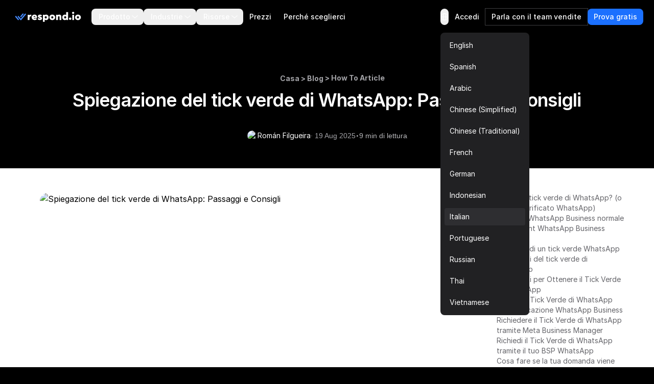

--- FILE ---
content_type: text/html
request_url: https://respond.io/it/blog/whatsapp-green-tick
body_size: 44753
content:
<!DOCTYPE html><html style="max-width:100vw" lang="it" dir="ltr"><head><script>(function(w,i,g){w[g]=w[g]||[];if(typeof w[g].push=='function')w[g].push(i)})
(window,'GTM-N49SZ5V','google_tags_first_party');</script><script>(function(w,d,s,l){w[l]=w[l]||[];(function(){w[l].push(arguments);})('set', 'developer_id.dYzg1YT', true);
		w[l].push({'gtm.start':new Date().getTime(),event:'gtm.js'});var f=d.getElementsByTagName(s)[0],
		j=d.createElement(s);j.async=true;j.src='/gateway/';
		f.parentNode.insertBefore(j,f);
		})(window,document,'script','dataLayer');</script><meta charset="utf-8"><meta content="width=device-width, initial-scale=1" name="viewport"><link rel="preconnect" href="https://assets.respond.io"><link rel="preconnect" href="https://assets1-proxy.respond.io"><link rel="preconnect" href="https://assets2-proxy.respond.io"><script>
      window.partytown = {
         forward: ['fbq'],
         resolveUrl: (url) => {
            const proxyMap = {"connect.facebook.net":"partytown-proxy.respond.io"};
            url.hostname = proxyMap[url.hostname] || url.hostname;
            return url;
         }
      };</script><link rel="preload" href="https://assets.respond.io/_astro/fonts.CmInU0tB.css" as="style" crossorigin="anonymous" referrerpolicy="strict-origin-when-cross-origin"><link rel="stylesheet" href="https://assets.respond.io/_astro/fonts.CmInU0tB.css" crossorigin="anonymous" referrerpolicy="strict-origin-when-cross-origin"><link rel="preload" href="https://assets.respond.io/_astro/global.DslMFTOU.css" as="style" crossorigin="anonymous" referrerpolicy="strict-origin-when-cross-origin"><link rel="stylesheet" href="https://assets.respond.io/_astro/global.DslMFTOU.css" crossorigin="anonymous" referrerpolicy="strict-origin-when-cross-origin"><title>Spiegazione del tick verde di WhatsApp: Passaggi e Consigli</title><meta name="description" content="Scopri come ottenere il tick verde di WhatsApp e aumentare la credibilità del tuo marchio. Segui i nostri consigli esperti per una verifica di successo."><meta property="og:url" content="https://respond.io/it/blog/whatsapp-green-tick"><meta property="og:type" content="article"><meta property="og:title" content="Spiegazione del tick verde di WhatsApp: Passaggi e Consigli"><meta property="og:description" content="Scopri come ottenere il tick verde di WhatsApp e aumentare la credibilità del tuo marchio. Segui i nostri consigli esperti per una verifica di successo."><meta property="og:image" content="https://assets2-proxy.respond.io/ph8r57dk1q9w/5gpJ7QjKjnWyjgH5EJXP6a/5aefbafe454bcfe7bec278b3705cf0f2/how-to-verify-whatsapp-business-account_bc3842dc816408925a09df4b915e0304.jpg"><meta name="twitter:card" content="summary_large_image"><meta name="twitter:site" content="https://respond.io/it/blog/whatsapp-green-tick"><meta name="twitter:title" content="Spiegazione del tick verde di WhatsApp: Passaggi e Consigli"><meta name="twitter:description" content="Scopri come ottenere il tick verde di WhatsApp e aumentare la credibilità del tuo marchio. Segui i nostri consigli esperti per una verifica di successo."><meta name="twitter:image" content="https://assets2-proxy.respond.io/ph8r57dk1q9w/5gpJ7QjKjnWyjgH5EJXP6a/5aefbafe454bcfe7bec278b3705cf0f2/how-to-verify-whatsapp-business-account_bc3842dc816408925a09df4b915e0304.jpg"><meta name="google" content="notranslate"><link rel="sitemap" href="/sitemap-index.xml"><link rel="alternate" type="application/rss+xml" title="Respond.io" href="https://respond.io/blog/rss.xml"><link rel="alternate" type="application/rss+xml" title="Respond.io Help Docs" href="https://respond.io/help/rss.xml"><meta property="og:site_name" content="respond.io"><script type="application/ld+json">{"@context":"https://schema.org","@graph":[{"@context":"https://schema.org","@type":"Article","image":"https://assets2-proxy.respond.io/ph8r57dk1q9w/5gpJ7QjKjnWyjgH5EJXP6a/5aefbafe454bcfe7bec278b3705cf0f2/how-to-verify-whatsapp-business-account_bc3842dc816408925a09df4b915e0304.jpg","thumbnailUrl":"https://assets2-proxy.respond.io/ph8r57dk1q9w/5gpJ7QjKjnWyjgH5EJXP6a/5aefbafe454bcfe7bec278b3705cf0f2/how-to-verify-whatsapp-business-account_bc3842dc816408925a09df4b915e0304.jpg","headline":"Spiegazione del tick verde di WhatsApp: Passaggi e Consigli","alternativeHeadline":"Spiegazione del tick verde di WhatsApp: Passaggi e Consigli","genre":["How To Article"],"publisher":{"@id":"https://respond.io/#organization"},"url":"https://respond.io/it/blog/whatsapp-green-tick","datePublished":"2025-07-22T00:00:00.000Z","dateCreated":"2025-07-22T00:00:00.000Z","dateModified":"2025-08-19T14:20:39.130Z","description":"Vuoi ottenere l&apos;ambita spunta verde di WhatsApp?  Leggi questo articolo per saperne di più su come verificare l&apos;account WhatsApp Business o su come ottenere una spunta verde su WhatsApp.","author":{"@type":"Person","name":"Román Filgueira","url":"https://respond.io/it/author/roman-filgueira"},"mainEntityOfPage":{"@type":"WebPage","@id":"https://respond.io/#webpage"}},{"@context":"https://schema.org","@id":"https://respond.io/#breadcrumb","@type":"BreadcrumbList","itemListElement":[{"@type":"ListItem","position":1,"name":"Home","item":"https://respond.io/it"},{"@type":"ListItem","position":2,"name":"Blog","item":"https://respond.io/it/blog"},{"@type":"ListItem","position":3,"name":"How To Article","item":"https://respond.io/it/category/how-to-article"}]},{"@type":"Organization","@id":"https://respond.io/#organization","name":"Respond.io","alternateName":"respond.io","url":"https://respond.io/","image":["https://assets1-proxy.respond.io/api/v1/image/assets%2F11f7a662b80a4675973850b067c01fa5%2F3f43c48b21b24f4e8b02b100c0c8fab0"],"logo":"https://assets1-proxy.respond.io/api/v1/image/assets%2F11f7a662b80a4675973850b067c01fa5%2F4045649d540241d398c39ab07b2b62bb","description":"Respond.io is an AI-powered customer communication platform that helps businesses manage conversations, automate workflows and scale sales, marketing and support operations. Trusted by 10,000+ B2C brands, it unifies WhatsApp, TikTok, Instagram and Facebook in a single AI-powered team inbox for chats, calls and campaigns.","email":"success@respond.io","telephone":"+6011-54211197","foundingDate":"2017-02-17","address":{"@type":"PostalAddress","streetAddress":"Level 41, Permata Sapura Tower, Jalan Pinang","addressLocality":"Kuala Lumpur","addressRegion":"Federal Territory of Kuala Lumpur","postalCode":"50088","addressCountry":"MY"},"areaServed":"Worldwide","contactPoint":{"@type":"ContactPoint","contactType":"Customer Service","url":"https://respond.io/contact"},"sameAs":["https://respond.io/","https://www.facebook.com/getrespondio/","https://www.linkedin.com/company/respondio/","https://play.google.com/store/apps/details?id=com.respond.inbox.io","https://www.youtube.com/@respondio","https://twitter.com/respond_io","https://apps.apple.com/my/app/respond-io-inbox/id1667772955","https://www.g2.com/products/respond-io/reviews","https://www.producthunt.com/products/respond-io","https://zapier.com/apps/respondio/integrations","https://www.capterra.com/p/179311/Rocketbots/","https://www.crunchbase.com/organization/respondio","https://builtin.com/company/respondio","https://respond-io.en.softonic.com/web-apps","https://my.jobstreet.com/companies/respondio-168558101085004","https://brandfetch.com/respond.io","https://webcatalog.io/en/apps/respond-io"],"knowsAbout":["WhatsApp API","WhatsApp Business API","WhatsApp CRM","WhatsApp automation","omnichannel communication platform","WhatsApp Business Multiple Users","WhatsApp BSP","WhatsApp Business Solution Provider","WhatsApp automation tool","WhatsApp team inbox","WhatsApp AI agent","WhatsApp Business AI chatbot","WhatsApp marketing software","conversational sales platform","WhatsApp appointment booking"]},{"@type":"SoftwareApplication","name":"Respond.io","url":"https://respond.io/","applicationCategory":"BusinessApplication, CommunicationApplication","operatingSystem":"Web, iOS, Android","description":"Respond.io is an AI-powered customer communication platform that helps businesses manage conversations, automate workflows and scale sales, marketing and support operations. Trusted by 10,000+ B2C brands, it unifies WhatsApp, TikTok, Instagram and Facebook in a single AI-powered team inbox for chats, calls and campaigns.","aggregateRating":{"@type":"AggregateRating","ratingValue":"4.8","ratingCount":"398","bestRating":"5"},"offers":[{"@type":"Offer","name":"Starter","price":"79.00","priceCurrency":"USD","url":"https://respond.io/pricing/"},{"@type":"Offer","name":"Growth","price":"159.00","priceCurrency":"USD","url":"https://respond.io/pricing/"},{"@type":"Offer","name":"Advanced","price":"279.00","priceCurrency":"USD","url":"https://respond.io/pricing/"}],"softwareHelp":{"@type":"CreativeWork","url":"https://respond.io/help/"}},{"@type":"WebPage","@id":"https://respond.io/#webpage","url":"https://respond.io/","name":"Respond.io | #1 AI-Powered Customer Conversation Management Software","description":"Respond.io is an AI-powered customer communication platform that helps businesses manage conversations, automate workflows and scale sales, marketing and support operations. Trusted by 10,000+ B2C brands, it unifies WhatsApp, TikTok, Instagram and Facebook in a single AI-powered team inbox for chats, calls and campaigns.","isPartOf":{"@id":"https://respond.io/#website"},"primaryImageOfPage":{"@type":"ImageObject","url":"https://assets1-proxy.respond.io/api/v1/image/assets%2F11f7a662b80a4675973850b067c01fa5%2F3f43c48b21b24f4e8b02b100c0c8fab0"},"breadcrumb":{"@id":"https://respond.io/#breadcrumb"}},{"@type":"WebSite","@id":"https://respond.io/#website","name":"Respond.io","url":"https://respond.io/","potentialAction":{"@type":"SearchAction","query-input":"required name=search_term_string","target":"https://respond.io/search?query={search_term_string}"},"publisher":{"@type":"Organization","@id":"https://respond.io/#organization","url":"https://respond.io/","name":"Respond.io"}}]}</script><!-- Favicon guidelines generated with https://realfavicongenerator.net/ --><link rel="icon" type="image/png" href="https://assets.respond.io/favicon/favicon-96x96.png" sizes="96x96"><link rel="icon" type="image/svg+xml" href="https://assets.respond.io/favicon/favicon.svg"><link rel="shortcut icon" href="https://assets.respond.io/favicon/favicon.ico"><link rel="apple-touch-icon" sizes="180x180" href="https://assets.respond.io/favicon/apple-touch-icon.png"><meta name="apple-mobile-web-app-title" content="Respond.io"><link rel="manifest" href="https://assets.respond.io/favicon/site.webmanifest"><meta name="generator" content="Astro v5.15.9"><meta name="algolia-site-verification" content="DE8487CD57C550A9"><link rel="canonical" href="https://respond.io/it/blog/whatsapp-green-tick"><link rel="alternate" type="text/markdown" href="https://respond.io/it/blog/whatsapp-green-tick.md"><link rel="alternate" href="https://respond.io/blog/whatsapp-green-tick" hreflang="x-default"><link href="https://respond.io/blog/whatsapp-green-tick" hreflang="en" rel="alternate"><link href="https://respond.io/es/blog/whatsapp-green-tick" hreflang="es" rel="alternate"><link href="https://respond.io/ar/blog/whatsapp-green-tick" hreflang="ar" rel="alternate"><link href="https://respond.io/zh/blog/whatsapp-green-tick" hreflang="zh-Hans" rel="alternate"><link href="https://respond.io/tw/blog/whatsapp-green-tick" hreflang="zh-Hant" rel="alternate"><link href="https://respond.io/fr/blog/whatsapp-green-tick" hreflang="fr" rel="alternate"><link href="https://respond.io/de/blog/whatsapp-green-tick" hreflang="de" rel="alternate"><link href="https://respond.io/id/blog/whatsapp-green-tick" hreflang="id" rel="alternate"><link href="https://respond.io/it/blog/whatsapp-green-tick" hreflang="it" rel="alternate"><link href="https://respond.io/pt/blog/whatsapp-green-tick" hreflang="pt" rel="alternate"><link href="https://respond.io/ru/blog/whatsapp-green-tick" hreflang="ru" rel="alternate"><link href="https://respond.io/th/blog/whatsapp-green-tick" hreflang="th" rel="alternate"><link href="https://respond.io/vi/blog/whatsapp-green-tick" hreflang="vi" rel="alternate"><script>(function(){const dbpr=100;if(Math.random()*100>100-dbpr){const d="dbbRum",w=window,o=document,a=addEventListener,scr=o.createElement("script");scr.async=!0;w[d]=w[d]||[];w[d].push(["presampling",dbpr]);["error","unhandledrejection"].forEach(function(t){a(t,function(e){w[d].push([t,e])});});scr.src="https://cdn.debugbear.com/anidv5IKryEr.js";o.head.appendChild(scr);}})()</script><link rel="preload" href="https://assets.respond.io/_astro/_slug_.2g1Xb1om.css" as="style"><link rel="stylesheet" href="https://assets.respond.io/_astro/_slug_.2g1Xb1om.css">
<style>@view-transition{navigation: auto;}.footer-visiblity[data-astro-cid-3l4s6gfx]{content-visibility:auto;contain-intrinsic-height:642px}@media screen and (max-width: 767px){.footer-visiblity[data-astro-cid-3l4s6gfx]{contain-intrinsic-height:1553px}}#menu-toggle[data-astro-cid-vd5xpaae]{anchor-name:--menu-toggle}@supports (anchor-name: --menu-toggle){.content[data-astro-cid-vd5xpaae]{top:calc(anchor(bottom) + 8px);inset-inline-start:calc(anchor(left) - 20px)}html[dir=rtl] .content[data-astro-cid-vd5xpaae]{inset-inline-start:calc(anchor(right) - 20px)}.content[data-astro-cid-vd5xpaae]:before{content:"";position:absolute;top:-8px;inset-inline-start:20px;width:0;height:0;border-inline-start:8px solid transparent;border-inline-end:8px solid transparent;border-bottom:8px solid rgb(33 33 35)}}@supports not (anchor-name: --menu-toggle){.content[data-astro-cid-vd5xpaae]{position:fixed;inset:auto;top:4rem;margin:0;overflow:visible;border-radius:.5rem;--tw-bg-opacity: 1;background-color:rgb(33 33 35 / var(--tw-bg-opacity, 1));padding:.5rem;font-size:.875rem;line-height:1.25rem;--tw-shadow: 0px 2px 4px -2px hsba(220, 60%, 16%, .06), 0px 4px 8px -2px hsba(220, 60%, 16%, .1);--tw-shadow-colored: 0px 2px 4px -2px var(--tw-shadow-color), 0px 4px 8px -2px var(--tw-shadow-color);box-shadow:var(--tw-ring-offset-shadow, 0 0 #0000),var(--tw-ring-shadow, 0 0 #0000),var(--tw-shadow);inset-inline-end:20vw}@media (width > 600px){.content[data-astro-cid-vd5xpaae]{inset-inline-end:10vw}}@media (width > 1024px){.content[data-astro-cid-vd5xpaae]{inset-inline-end:22vw}}@media (width > 1500px){.content[data-astro-cid-vd5xpaae]{inset-inline-end:25vw}}}
[data-astro-cid-oq2jxvad][data-toc-list]{scrollbar-width:thin;scrollbar-color:#e5e7eb transparent}[data-astro-cid-oq2jxvad][data-toc-list]::-webkit-scrollbar{width:7px}[data-astro-cid-oq2jxvad][data-toc-list]::-webkit-scrollbar-track{background:transparent}[data-astro-cid-oq2jxvad][data-toc-list]::-webkit-scrollbar-thumb{background-color:#e5e7eb;border-radius:4px}.prose h2:hover .header-anchor,.prose h3:hover .header-anchor,.prose h4:hover .header-anchor,.prose h5:hover .header-anchor,.prose h6:hover .header-anchor{opacity:1!important}.prose h2,.prose h3,.prose h4,.prose h5,.prose h6{display:flex;align-items:center;gap:.5rem}
[dir=ltr]{--icon-direction: 1}[dir=rtl]{--icon-direction: -1}
input[type=search][data-v-a9009875]::-ms-clear{display:none;width:0;height:0}input[type=search][data-v-a9009875]::-ms-reveal{display:none;width:0;height:0}input[type=search][data-v-a9009875]::-webkit-search-decoration,input[type=search][data-v-a9009875]::-webkit-search-cancel-button,input[type=search][data-v-a9009875]::-webkit-search-results-button,input[type=search][data-v-a9009875]::-webkit-search-results-decoration{display:none}.slider-viewport[data-v-c1fa7bc2]{overflow-x:auto;overflow-y:hidden;scrollbar-width:none;-ms-overflow-style:none;scroll-behavior:smooth}.slider-viewport[data-v-c1fa7bc2]::-webkit-scrollbar{display:none}.slider-container[data-v-c1fa7bc2]{display:flex}.slider-container.snap-enabled[data-v-c1fa7bc2]>*{scroll-snap-align:start}.slider-viewport.dragging[data-v-c1fa7bc2]{user-select:none;-webkit-user-select:none;-moz-user-select:none;-ms-user-select:none;scroll-behavior:auto!important;scroll-snap-type:none!important}.slider-viewport.dragging .slider-container.snap-enabled[data-v-c1fa7bc2]>*{scroll-snap-align:none!important}.slider-viewport.snapping[data-v-c1fa7bc2]{scroll-behavior:smooth!important}.blog-search-slider[data-v-66c85ea4]{position:relative;max-width:200px}.blog-search-viewport[data-v-66c85ea4]{overflow:hidden}.blog-search-container[data-v-66c85ea4]{display:flex;gap:.5rem}.blog-search-slide[data-v-66c85ea4]{flex-shrink:0}
</style><script type="module" src="https://assets.respond.io/_astro/page.B1D-nYk3.js"></script>
<script>!(function(w,p,f,c){if(!window.crossOriginIsolated && !navigator.serviceWorker) return;c=w[p]=Object.assign(w[p]||{},{"lib":"/~partytown/","debug":false});c[f]=(c[f]||[])})(window,'partytown','forward');/* Partytown 0.11.2 - MIT QwikDev */
const t={preserveBehavior:!1},e=e=>{if("string"==typeof e)return[e,t];const[n,r=t]=e;return[n,{...t,...r}]},n=Object.freeze((t=>{const e=new Set;let n=[];do{Object.getOwnPropertyNames(n).forEach((t=>{"function"==typeof n[t]&&e.add(t)}))}while((n=Object.getPrototypeOf(n))!==Object.prototype);return Array.from(e)})());!function(t,r,o,i,a,s,c,l,d,p,u=t,f){function h(){f||(f=1,"/"==(c=(s.lib||"/~partytown/")+(s.debug?"debug/":""))[0]&&(d=r.querySelectorAll('script[type="text/partytown"]'),i!=t?i.dispatchEvent(new CustomEvent("pt1",{detail:t})):(l=setTimeout(v,(null==s?void 0:s.fallbackTimeout)||1e4),r.addEventListener("pt0",w),a?y(1):o.serviceWorker?o.serviceWorker.register(c+(s.swPath||"partytown-sw.js"),{scope:c}).then((function(t){t.active?y():t.installing&&t.installing.addEventListener("statechange",(function(t){"activated"==t.target.state&&y()}))}),console.error):v())))}function y(e){p=r.createElement(e?"script":"iframe"),t._pttab=Date.now(),e||(p.style.display="block",p.style.width="0",p.style.height="0",p.style.border="0",p.style.visibility="hidden",p.setAttribute("aria-hidden",!0)),p.src=c+"partytown-"+(e?"atomics.js?v=0.11.2":"sandbox-sw.html?"+t._pttab),r.querySelector(s.sandboxParent||"body").appendChild(p)}function v(n,o){for(w(),i==t&&(s.forward||[]).map((function(n){const[r]=e(n);delete t[r.split(".")[0]]})),n=0;n<d.length;n++)(o=r.createElement("script")).innerHTML=d[n].innerHTML,o.nonce=s.nonce,r.head.appendChild(o);p&&p.parentNode.removeChild(p)}function w(){clearTimeout(l)}s=t.partytown||{},i==t&&(s.forward||[]).map((function(r){const[o,{preserveBehavior:i}]=e(r);u=t,o.split(".").map((function(e,r,o){var a;u=u[o[r]]=r+1<o.length?u[o[r]]||(a=o[r+1],n.includes(a)?[]:{}):(()=>{let e=null;if(i){const{methodOrProperty:n,thisObject:r}=((t,e)=>{let n=t;for(let t=0;t<e.length-1;t+=1)n=n[e[t]];return{thisObject:n,methodOrProperty:e.length>0?n[e[e.length-1]]:void 0}})(t,o);"function"==typeof n&&(e=(...t)=>n.apply(r,...t))}return function(){let n;return e&&(n=e(arguments)),(t._ptf=t._ptf||[]).push(o,arguments),n}})()}))})),"complete"==r.readyState?h():(t.addEventListener("DOMContentLoaded",h),t.addEventListener("load",h))}(window,document,navigator,top,window.crossOriginIsolated);;(e=>{e.addEventListener("astro:before-swap",e=>{let r=document.body.querySelector("iframe[src*='/~partytown/']");if(r)e.newDocument.body.append(r)})})(document);</script><script type="module" defer="" src="https://cdn.jsdelivr.net/npm/@justinribeiro/lite-youtube@1/lite-youtube.min.js"></script><script type="application/ld+json">{"@context":"https://schema.org","@type":"VideoObject","name":"How to Get WhatsApp Blue Tick: Requirements + Reapply","uploadDate":"2025-12-22T06:41:18.732Z","description":"How to Get WhatsApp Blue Tick: Requirements + Reapply","thumbnailUrl":"https://i.ytimg.com/vi/u7-MUF5iqp8/hqdefault.jpg","contentUrl":"https://www.youtube.com/watch?v=u7-MUF5iqp8","embedUrl":"https://www.youtube.com/embed/u7-MUF5iqp8"}</script></head><body class="cc--darkmode !overflow-x-hidden">  <style>astro-island,astro-slot,astro-static-slot{display:contents}</style><script>(()=>{var o=(r,n,d)=>{let t=!1,e=async()=>{if(t)return;t=!0,await(await r())()};window.addEventListener("mousemove",e,{once:!0}),window.addEventListener("touchstart",e,{once:!0}),window.addEventListener("scroll",e,{once:!0}),window.addEventListener("click",e,{once:!0})};(self.Astro||(self.Astro={})).mouseover=o;window.dispatchEvent(new Event("astro:mouseover"));})();
</script><script>(()=>{var A=Object.defineProperty;var g=(i,o,a)=>o in i?A(i,o,{enumerable:!0,configurable:!0,writable:!0,value:a}):i[o]=a;var d=(i,o,a)=>g(i,typeof o!="symbol"?o+"":o,a);{let i={0:t=>m(t),1:t=>a(t),2:t=>new RegExp(t),3:t=>new Date(t),4:t=>new Map(a(t)),5:t=>new Set(a(t)),6:t=>BigInt(t),7:t=>new URL(t),8:t=>new Uint8Array(t),9:t=>new Uint16Array(t),10:t=>new Uint32Array(t),11:t=>1/0*t},o=t=>{let[l,e]=t;return l in i?i[l](e):void 0},a=t=>t.map(o),m=t=>typeof t!="object"||t===null?t:Object.fromEntries(Object.entries(t).map(([l,e])=>[l,o(e)]));class y extends HTMLElement{constructor(){super(...arguments);d(this,"Component");d(this,"hydrator");d(this,"hydrate",async()=>{var b;if(!this.hydrator||!this.isConnected)return;let e=(b=this.parentElement)==null?void 0:b.closest("astro-island[ssr]");if(e){e.addEventListener("astro:hydrate",this.hydrate,{once:!0});return}let c=this.querySelectorAll("astro-slot"),n={},h=this.querySelectorAll("template[data-astro-template]");for(let r of h){let s=r.closest(this.tagName);s!=null&&s.isSameNode(this)&&(n[r.getAttribute("data-astro-template")||"default"]=r.innerHTML,r.remove())}for(let r of c){let s=r.closest(this.tagName);s!=null&&s.isSameNode(this)&&(n[r.getAttribute("name")||"default"]=r.innerHTML)}let p;try{p=this.hasAttribute("props")?m(JSON.parse(this.getAttribute("props"))):{}}catch(r){let s=this.getAttribute("component-url")||"<unknown>",v=this.getAttribute("component-export");throw v&&(s+=` (export ${v})`),console.error(`[hydrate] Error parsing props for component ${s}`,this.getAttribute("props"),r),r}let u;await this.hydrator(this)(this.Component,p,n,{client:this.getAttribute("client")}),this.removeAttribute("ssr"),this.dispatchEvent(new CustomEvent("astro:hydrate"))});d(this,"unmount",()=>{this.isConnected||this.dispatchEvent(new CustomEvent("astro:unmount"))})}disconnectedCallback(){document.removeEventListener("astro:after-swap",this.unmount),document.addEventListener("astro:after-swap",this.unmount,{once:!0})}connectedCallback(){if(!this.hasAttribute("await-children")||document.readyState==="interactive"||document.readyState==="complete")this.childrenConnectedCallback();else{let e=()=>{document.removeEventListener("DOMContentLoaded",e),c.disconnect(),this.childrenConnectedCallback()},c=new MutationObserver(()=>{var n;((n=this.lastChild)==null?void 0:n.nodeType)===Node.COMMENT_NODE&&this.lastChild.nodeValue==="astro:end"&&(this.lastChild.remove(),e())});c.observe(this,{childList:!0}),document.addEventListener("DOMContentLoaded",e)}}async childrenConnectedCallback(){let e=this.getAttribute("before-hydration-url");e&&await import(e),this.start()}async start(){let e=JSON.parse(this.getAttribute("opts")),c=this.getAttribute("client");if(Astro[c]===void 0){window.addEventListener(`astro:${c}`,()=>this.start(),{once:!0});return}try{await Astro[c](async()=>{let n=this.getAttribute("renderer-url"),[h,{default:p}]=await Promise.all([import(this.getAttribute("component-url")),n?import(n):()=>()=>{}]),u=this.getAttribute("component-export")||"default";if(!u.includes("."))this.Component=h[u];else{this.Component=h;for(let f of u.split("."))this.Component=this.Component[f]}return this.hydrator=p,this.hydrate},e,this)}catch(n){console.error(`[astro-island] Error hydrating ${this.getAttribute("component-url")}`,n)}}attributeChangedCallback(){this.hydrate()}}d(y,"observedAttributes",["props"]),customElements.get("astro-island")||customElements.define("astro-island",y)}})();</script><astro-island uid="dXyli" prefix="s2" component-url="https://assets.respond.io/_astro/index.BiuZyqRR.js" component-export="default" renderer-url="https://assets.respond.io/_astro/client.7_P7FiFG.js" props="{&quot;lang&quot;:[0,&quot;it&quot;],&quot;logoImage&quot;:[0,&quot;https://assets.respond.io/logo/respond-io.svg&quot;],&quot;logoImageMobile&quot;:[0,&quot;https://assets.respond.io/logo/respond-io-icon.svg&quot;],&quot;navbarItems&quot;:[1,[[0,{&quot;id&quot;:[0,&quot;756389944a2c4f5abd69ea342ae8d94d&quot;],&quot;href&quot;:[0,&quot;&quot;],&quot;layout&quot;:[0,&quot;Sections&quot;],&quot;menuItems&quot;:[1,[[0,{&quot;cardDescription&quot;:[0],&quot;cardLabel&quot;:[0],&quot;cardVariant&quot;:[0,false],&quot;sectionItems&quot;:[1,[[0,{&quot;description&quot;:[0,&quot;&quot;],&quot;href&quot;:[0,&quot;/capture-leads-from-ads&quot;],&quot;image&quot;:[0,&quot;https://assets1-proxy.respond.io/api/v1/image/assets%2F11f7a662b80a4675973850b067c01fa5%2F6ae9a39736b945b2b1b49f0cdfcfb34a&quot;],&quot;linkLabel&quot;:[0],&quot;text&quot;:[0,&quot;Visualizza Tutte Le Capacità Di Conversione&quot;]}],[0,{&quot;description&quot;:[0,&quot;Determina l'idoneità dei lead per gli obiettivi di conversione&quot;],&quot;href&quot;:[0,&quot;/capture-leads&quot;],&quot;image&quot;:[0,&quot;https://assets1-proxy.respond.io/api/v1/image/assets%2F11f7a662b80a4675973850b067c01fa5%2Fe84a36f874744fb1b0f43687091f75ba&quot;],&quot;linkLabel&quot;:[0],&quot;text&quot;:[0,&quot;Qualificazione dei lead.&quot;]}],[0,{&quot;description&quot;:[0,&quot;Instradare automaticamente le chat agli agenti adatti&quot;],&quot;href&quot;:[0,&quot;/capture-website-leads&quot;],&quot;image&quot;:[0,&quot;https://assets1-proxy.respond.io/api/v1/image/assets%2F11f7a662b80a4675973850b067c01fa5%2F8734595e7082440083d7a8481208e66a&quot;],&quot;linkLabel&quot;:[0],&quot;text&quot;:[0,&quot;Distribuzione dei lead&quot;]}],[0,{&quot;description&quot;:[0,&quot;Strumenti di prima classe per le conversioni delle chat di vendita&quot;],&quot;href&quot;:[0,&quot;/capture-offline-leads&quot;],&quot;image&quot;:[0,&quot;https://assets1-proxy.respond.io/api/v1/image/assets%2F11f7a662b80a4675973850b067c01fa5%2F51e586cdde4e4ba7a2df79c7a6041529&quot;],&quot;linkLabel&quot;:[0],&quot;text&quot;:[0,&quot;Posta in arrivo del team.&quot;]}]]],&quot;sectionTitle&quot;:[0,&quot;Converte i lead&quot;]}],[0,{&quot;cardDescription&quot;:[0,&quot;Il framework di Respond.io's Conversation-Led GrowthTM consente di catturare, convertire e mantenere i clienti, alimentando la crescita del business in ogni fase del viaggio del cliente&quot;],&quot;cardLabel&quot;:[0,&quot;Leggi Su Conversation-Led Growth&quot;],&quot;cardLink&quot;:[0,&quot;&quot;],&quot;cardVariant&quot;:[0,false],&quot;sectionItems&quot;:[1,[[0,{&quot;description&quot;:[0,&quot;&quot;],&quot;href&quot;:[0,&quot;/ai-agents&quot;],&quot;image&quot;:[0,&quot;https://assets1-proxy.respond.io/api/v1/image/assets%2F11f7a662b80a4675973850b067c01fa5%2F6c764e9675b1450abfe2eb85c248ba02&quot;],&quot;linkLabel&quot;:[0],&quot;text&quot;:[0,&quot;AI Agents ✨&quot;]}],[0,{&quot;description&quot;:[0],&quot;href&quot;:[0,&quot;/team-inbox&quot;],&quot;image&quot;:[0,&quot;https://assets1-proxy.respond.io/api/v1/image/assets%2F11f7a662b80a4675973850b067c01fa5%2F36e170ff151a41baabf5795bc4f9ffe4&quot;],&quot;linkLabel&quot;:[0],&quot;text&quot;:[0,&quot;Team Inbox&quot;]}],[0,{&quot;description&quot;:[0],&quot;href&quot;:[0,&quot;/lead-qualification&quot;],&quot;image&quot;:[0,&quot;https://assets1-proxy.respond.io/api/v1/image/assets%2F11f7a662b80a4675973850b067c01fa5%2F2f700b7480cd4d3cb1ebfea0a1b0f5b1&quot;],&quot;linkLabel&quot;:[0],&quot;text&quot;:[0,&quot;Qualify Leads&quot;]}],[0,{&quot;description&quot;:[0],&quot;href&quot;:[0,&quot;/lead-distribution&quot;],&quot;image&quot;:[0,&quot;https://assets1-proxy.respond.io/api/v1/image/assets%2F11f7a662b80a4675973850b067c01fa5%2F31459e7dc1614aeea6b2c4ef50ea1cd4&quot;],&quot;linkLabel&quot;:[0],&quot;text&quot;:[0,&quot;Route Leads&quot;]}],[0,{&quot;description&quot;:[0],&quot;href&quot;:[0,&quot;/book-a-meeting&quot;],&quot;image&quot;:[0,&quot;https://assets1-proxy.respond.io/api/v1/image/assets%2F11f7a662b80a4675973850b067c01fa5%2F716b4b0c4e824b1ab659789fc01a2f12&quot;],&quot;linkLabel&quot;:[0],&quot;text&quot;:[0,&quot;Book Appointments &quot;]}]]],&quot;sectionTitle&quot;:[0,&quot;Che cos’è Conversation-Led GrowthTM?&quot;]}],[0,{&quot;cardDescription&quot;:[0],&quot;cardLabel&quot;:[0],&quot;cardVariant&quot;:[0,false],&quot;sectionItems&quot;:[1,[[0,{&quot;description&quot;:[0,&quot;Trasmissione di aggiornamenti per attrarre interazioni con i clienti&quot;],&quot;href&quot;:[0,&quot;/conversational-support&quot;],&quot;image&quot;:[0,&quot;https://assets1-proxy.respond.io/api/v1/image/assets%2F11f7a662b80a4675973850b067c01fa5%2F5c8fe7e837ec4c699a4da89d723dd6cc&quot;],&quot;linkLabel&quot;:[0],&quot;text&quot;:[0,&quot;Invia Promozioni e Newsletter&quot;]}],[0,{&quot;description&quot;:[0,&quot;Avvisa i clienti con messaggi tempestivi&quot;],&quot;href&quot;:[0,&quot;/send-promotions-and-newsletters&quot;],&quot;image&quot;:[0,&quot;https://assets1-proxy.respond.io/api/v1/image/assets%2F11f7a662b80a4675973850b067c01fa5%2Fadc1a217892e46e69c0ec8c309d64463&quot;],&quot;linkLabel&quot;:[0],&quot;text&quot;:[0,&quot;Invia promemoria di rinnovo&quot;]}],[0,{&quot;description&quot;:[0,&quot;Costruisci relazioni con conversazioni significative&quot;],&quot;href&quot;:[0,&quot;/send-renewal-reminders&quot;],&quot;image&quot;:[0,&quot;https://assets1-proxy.respond.io/api/v1/image/assets%2F11f7a662b80a4675973850b067c01fa5%2F6b641cc0d5dd4dd38c0bc7785ed2a1a0&quot;],&quot;linkLabel&quot;:[0],&quot;text&quot;:[0,&quot;Supporto conversazionale&quot;]}],[0,{&quot;description&quot;:[0,&quot;Feedback in tempo reale, direttamente nella tua casella di posta&quot;],&quot;href&quot;:[0,&quot;/surveys&quot;],&quot;image&quot;:[0,&quot;https://assets1-proxy.respond.io/api/v1/image/assets%2F11f7a662b80a4675973850b067c01fa5%2Ff08e7f8235064542b5bd108471b82574&quot;],&quot;linkLabel&quot;:[0],&quot;text&quot;:[0,&quot;Indagini&quot;]}]]],&quot;sectionTitle&quot;:[0,&quot;Mantieni i clienti&quot;]}],[0,{&quot;cardDescription&quot;:[0],&quot;cardLabel&quot;:[0],&quot;cardVariant&quot;:[0,false],&quot;sectionItems&quot;:[1,[[0,{&quot;description&quot;:[0,&quot;Trasforma i visitatori del sito in lead&quot;],&quot;href&quot;:[0,&quot;/customers&quot;],&quot;image&quot;:[0,&quot;https://assets1-proxy.respond.io/api/v1/image/assets%2F11f7a662b80a4675973850b067c01fa5%2F0dc2a4a7652846c6ae79febc6ded37fc&quot;],&quot;linkLabel&quot;:[0],&quot;text&quot;:[0,&quot;Cattura clienti potenziali dal sito web&quot;]}],[0,{&quot;description&quot;:[0,&quot;Amplifica l'acquisizione di lead attraverso la pubblicità&quot;],&quot;href&quot;:[0,&quot;/whatsapp-business-calling-api&quot;],&quot;image&quot;:[0,&quot;https://assets1-proxy.respond.io/api/v1/image/assets%2F11f7a662b80a4675973850b067c01fa5%2F9c318f2d424b48f8a99b20430df79daa&quot;],&quot;linkLabel&quot;:[0],&quot;text&quot;:[0,&quot;Cattura clienti potenziali da annunci&quot;]}],[0,{&quot;description&quot;:[0,&quot;Cattura, sincronizza e gestisci facilmente i lead&quot;],&quot;href&quot;:[0,&quot;/integrations&quot;],&quot;image&quot;:[0,&quot;https://assets1-proxy.respond.io/api/v1/image/assets%2F11f7a662b80a4675973850b067c01fa5%2F1a3801560459445a9f701ba6d9a46345&quot;],&quot;linkLabel&quot;:[0],&quot;supportingImages&quot;:[1,[[0,{&quot;image&quot;:[0,&quot;https://assets1-proxy.respond.io/api/v1/image/assets%2F11f7a662b80a4675973850b067c01fa5%2Ff0d9a9f8c0004f94b8f56bee1c43af4e&quot;]}],[0,{&quot;image&quot;:[0,&quot;https://assets1-proxy.respond.io/api/v1/image/assets%2F11f7a662b80a4675973850b067c01fa5%2F54bfeb55ae094386be195e2a4d957f40&quot;]}],[0,{&quot;image&quot;:[0,&quot;https://assets1-proxy.respond.io/api/v1/image/assets%2F11f7a662b80a4675973850b067c01fa5%2Faf91aafc29aa44958d3e18f3b7d0c96a&quot;]}],[0,{&quot;image&quot;:[0,&quot;https://assets1-proxy.respond.io/api/v1/image/assets%2F11f7a662b80a4675973850b067c01fa5%2F1b1b0ca71d084c70978b079613f93198&quot;]}],[0,{&quot;image&quot;:[0,&quot;https://assets1-proxy.respond.io/api/v1/image/assets%2F11f7a662b80a4675973850b067c01fa5%2F50a9cf9ab44040b1993e5fea87458bd5&quot;]}],[0,{&quot;image&quot;:[0,&quot;https://assets1-proxy.respond.io/api/v1/image/assets%2F11f7a662b80a4675973850b067c01fa5%2F57261be046ad44a1b5f3620fbf9b3729&quot;]}],[0,{&quot;image&quot;:[0,&quot;https://assets1-proxy.respond.io/api/v1/image/assets%2F11f7a662b80a4675973850b067c01fa5%2Fc7df7133e3f844f48803086553fff5f4&quot;]}],[0,{&quot;image&quot;:[0,&quot;https://assets1-proxy.respond.io/api/v1/image/assets%2F11f7a662b80a4675973850b067c01fa5%2F68e46bd093de45f29f7d5342efb61a6f&quot;]}],[0,{&quot;image&quot;:[0,&quot;https://assets1-proxy.respond.io/api/v1/image/assets%2F11f7a662b80a4675973850b067c01fa5%2Fa814ea83f3f544778d0dcdf97c74d7fa&quot;]}],[0,{&quot;image&quot;:[0,&quot;https://assets1-proxy.respond.io/api/v1/image/assets%2F11f7a662b80a4675973850b067c01fa5%2Ff450c80230b84f59a5e95f0e0418c2fc&quot;]}],[0,{&quot;image&quot;:[0,&quot;https://assets1-proxy.respond.io/api/v1/image/assets%2F11f7a662b80a4675973850b067c01fa5%2F3f26412561514ccabf375bd55d9bf371&quot;]}],[0,{&quot;image&quot;:[0,&quot;https://assets1-proxy.respond.io/api/v1/image/assets%2F11f7a662b80a4675973850b067c01fa5%2F2cf45d60b3694f1c8ae629bddf0e6658&quot;]}],[0,{&quot;image&quot;:[0,&quot;https://assets1-proxy.respond.io/api/v1/image/assets%2F11f7a662b80a4675973850b067c01fa5%2F9d0be13ea3fc4ea9a00a4062b03bf787&quot;]}]]],&quot;text&quot;:[0,&quot;Canali e integrazioni&quot;]}]]],&quot;sectionTitle&quot;:[0,&quot;Capture Leads&quot;],&quot;showBorder&quot;:[0,true]}]]],&quot;title&quot;:[0,&quot;Prodotto&quot;]}],[0,{&quot;id&quot;:[0,&quot;af55484c7d784a1c81ef1417e3a9bc07&quot;],&quot;layout&quot;:[0,&quot;Vertical Steps&quot;],&quot;menuItems&quot;:[1,[[0,{&quot;cardDescription&quot;:[0,&quot;&quot;],&quot;cardLabel&quot;:[0,&quot;&quot;],&quot;cardLink&quot;:[0,&quot;https://respond.io/&quot;],&quot;cardVariant&quot;:[0,false],&quot;sectionItems&quot;:[1,[[0,{&quot;description&quot;:[0],&quot;href&quot;:[0,&quot;/industry/retail&quot;],&quot;image&quot;:[0,&quot;https://assets1-proxy.respond.io/api/v1/image/assets%2F11f7a662b80a4675973850b067c01fa5%2F0dc2a4a7652846c6ae79febc6ded37fc&quot;],&quot;linkLabel&quot;:[0],&quot;text&quot;:[0,&quot;Panoramica&quot;]}],[0,{&quot;description&quot;:[0],&quot;href&quot;:[0,&quot;/industry/electronics&quot;],&quot;image&quot;:[0,&quot;https://assets1-proxy.respond.io/api/v1/image/assets%2F11f7a662b80a4675973850b067c01fa5%2Ffed562a1e7b34f268522948e97dd963c&quot;],&quot;linkLabel&quot;:[0],&quot;text&quot;:[0,&quot;Elettronica&quot;]}],[0,{&quot;description&quot;:[0],&quot;href&quot;:[0,&quot;/industry/fashion-apparel&quot;],&quot;image&quot;:[0,&quot;https://assets1-proxy.respond.io/api/v1/image/assets%2F11f7a662b80a4675973850b067c01fa5%2F6c01aada5d5b451eb8d5b4cea363540f&quot;],&quot;linkLabel&quot;:[0],&quot;text&quot;:[0,&quot;Moda E Abbigliamento&quot;]}],[0,{&quot;description&quot;:[0],&quot;href&quot;:[0,&quot;/industry/furniture&quot;],&quot;image&quot;:[0,&quot;https://assets1-proxy.respond.io/api/v1/image/assets%2F11f7a662b80a4675973850b067c01fa5%2F2a26d9df430443d3a185ac1c0966a51a&quot;],&quot;linkLabel&quot;:[0],&quot;text&quot;:[0,&quot;Mobili&quot;]}],[0,{&quot;description&quot;:[0],&quot;href&quot;:[0,&quot;/industry/jewelry&quot;],&quot;image&quot;:[0,&quot;https://assets1-proxy.respond.io/api/v1/image/assets%2F11f7a662b80a4675973850b067c01fa5%2F0188f89eafaa4b31aae31b69f26e8a3f&quot;],&quot;linkLabel&quot;:[0],&quot;text&quot;:[0,&quot;Gioielli e Orologi&quot;]}],[0,{&quot;cardVariant&quot;:[0,true],&quot;description&quot;:[0,&quot;/customers/how-lamarsa-coffee-used-chat-commerce-to-boost-sales-across-6-countries-by-50&quot;],&quot;href&quot;:[0,&quot;/customers/how-lamarsa-coffee-used-chat-commerce-to-boost-sales-across-6-countries-by-50&quot;],&quot;image&quot;:[0,&quot;https://assets1-proxy.respond.io/api/v1/image/assets%2F11f7a662b80a4675973850b067c01fa5%2Fb452f54d8905421b8ccdd581fb15c501&quot;],&quot;linkLabel&quot;:[0,&quot;Leggi la storia del cliente&quot;],&quot;text&quot;:[0,&quot;Come Lamarsa Coffee ha utilizzato il commercio tramite chat per aumentare le vendite in 6 paesi del 50%&quot;]}]]],&quot;sectionTitle&quot;:[0,&quot;Vendita al dettaglio&quot;]}],[0,{&quot;sectionItems&quot;:[1,[[0,{&quot;description&quot;:[0],&quot;href&quot;:[0,&quot;/industry/education&quot;],&quot;image&quot;:[0,&quot;https://assets1-proxy.respond.io/api/v1/image/assets%2F11f7a662b80a4675973850b067c01fa5%2F0dc2a4a7652846c6ae79febc6ded37fc&quot;],&quot;linkLabel&quot;:[0],&quot;text&quot;:[0,&quot;Panoramica&quot;]}],[0,{&quot;description&quot;:[0],&quot;href&quot;:[0,&quot;/industry/academic-tutoring&quot;],&quot;image&quot;:[0,&quot;https://assets1-proxy.respond.io/api/v1/image/assets%2F11f7a662b80a4675973850b067c01fa5%2F02ce9e32e3d24132af0605fea133f97b&quot;],&quot;linkLabel&quot;:[0],&quot;text&quot;:[0,&quot;Tutoraggio accademico&quot;]}],[0,{&quot;description&quot;:[0],&quot;href&quot;:[0,&quot;/industry/afterschool-activities&quot;],&quot;image&quot;:[0,&quot;https://assets1-proxy.respond.io/api/v1/image/assets%2F11f7a662b80a4675973850b067c01fa5%2F01137eb98ad5413586e598dc460bf279&quot;],&quot;linkLabel&quot;:[0],&quot;text&quot;:[0,&quot;Attività dopo scuola&quot;]}],[0,{&quot;description&quot;:[0],&quot;href&quot;:[0,&quot;/industry/sports-fitness&quot;],&quot;image&quot;:[0,&quot;https://assets1-proxy.respond.io/api/v1/image/assets%2F11f7a662b80a4675973850b067c01fa5%2F51f3718972ac4651b20ebcaa5cb21ee1&quot;],&quot;linkLabel&quot;:[0],&quot;text&quot;:[0,&quot;Sport e fitness&quot;]}],[0,{&quot;cardVariant&quot;:[0,true],&quot;description&quot;:[0,&quot;&quot;],&quot;href&quot;:[0,&quot;/customers/how-sport-center-los-naranjos-gains-20-more-conversions-from-sales-inquiries&quot;],&quot;image&quot;:[0,&quot;https://assets1-proxy.respond.io/api/v1/image/assets%2F11f7a662b80a4675973850b067c01fa5%2Ffe237351559f4927ad187fe07da6e692&quot;],&quot;linkLabel&quot;:[0,&quot;Leggi la storia del cliente.&quot;],&quot;supportingImages&quot;:[1,[]],&quot;text&quot;:[0,&quot;Come il Centro Sportivo Los Naranjos ha guadagnato il 20% in più di conversioni dalle richieste di vendita.&quot;]}]]],&quot;sectionTitle&quot;:[0,&quot;Istruzione&quot;]}],[0,{&quot;sectionItems&quot;:[1,[[0,{&quot;description&quot;:[0],&quot;href&quot;:[0,&quot;/industry/healthcare&quot;],&quot;image&quot;:[0,&quot;https://assets1-proxy.respond.io/api/v1/image/assets%2F11f7a662b80a4675973850b067c01fa5%2F0dc2a4a7652846c6ae79febc6ded37fc&quot;],&quot;linkLabel&quot;:[0],&quot;text&quot;:[0,&quot;Panoramica&quot;]}],[0,{&quot;description&quot;:[0],&quot;href&quot;:[0,&quot;/industry/beauty-center&quot;],&quot;image&quot;:[0,&quot;https://assets1-proxy.respond.io/api/v1/image/assets%2F11f7a662b80a4675973850b067c01fa5%2F705bd6ceb8934660b4a6e9e250b3fc72&quot;],&quot;linkLabel&quot;:[0],&quot;text&quot;:[0,&quot;Centro benessere&quot;]}],[0,{&quot;description&quot;:[0],&quot;href&quot;:[0,&quot;/industry/dental-clinic&quot;],&quot;image&quot;:[0,&quot;https://assets1-proxy.respond.io/api/v1/image/assets%2F11f7a662b80a4675973850b067c01fa5%2F55f20a4fe6984da483e6a4e9de4a7b0f&quot;],&quot;linkLabel&quot;:[0],&quot;text&quot;:[0,&quot;Clinica dentale&quot;]}],[0,{&quot;description&quot;:[0],&quot;href&quot;:[0,&quot;/industry/medical-clinic&quot;],&quot;image&quot;:[0,&quot;https://assets1-proxy.respond.io/api/v1/image/assets%2F11f7a662b80a4675973850b067c01fa5%2F058ece1bd634489bb47d39622e41add5&quot;],&quot;linkLabel&quot;:[0],&quot;text&quot;:[0,&quot;Clinica medica&quot;]}],[0,{&quot;cardVariant&quot;:[0,true],&quot;description&quot;:[0],&quot;href&quot;:[0,&quot;/customers/praga-medica-recovers-70-percent-more-leads&quot;],&quot;image&quot;:[0,&quot;https://assets1-proxy.respond.io/api/v1/image/assets%2F11f7a662b80a4675973850b067c01fa5%2Fbe8fd6ca3b4b4c81b40e00ab1676e0a3&quot;],&quot;linkLabel&quot;:[0,&quot;Leggi la storia del cliente&quot;],&quot;text&quot;:[0,&quot;Come Homage ha raggiunto un aumento del 9% nel successo delle visite di cura grazie all'automazione di Respond.io&quot;]}]]],&quot;sectionTitle&quot;:[0,&quot;Sanità&quot;]}],[0,{&quot;sectionItems&quot;:[1,[[0,{&quot;description&quot;:[0],&quot;href&quot;:[0,&quot;/industry/professional-services&quot;],&quot;image&quot;:[0,&quot;https://assets1-proxy.respond.io/api/v1/image/assets%2F11f7a662b80a4675973850b067c01fa5%2F0dc2a4a7652846c6ae79febc6ded37fc&quot;],&quot;linkLabel&quot;:[0],&quot;text&quot;:[0,&quot;Panoramica&quot;]}],[0,{&quot;description&quot;:[0],&quot;href&quot;:[0,&quot;/industry/home-cleaning-maid-services&quot;],&quot;image&quot;:[0,&quot;https://assets1-proxy.respond.io/api/v1/image/assets%2F11f7a662b80a4675973850b067c01fa5%2Fe6833a7925e44be5abb86d09af8db488&quot;],&quot;linkLabel&quot;:[0],&quot;text&quot;:[0,&quot;Servizi di pulizia domestica e governante&quot;]}],[0,{&quot;description&quot;:[0],&quot;href&quot;:[0,&quot;/industry/photography-videography&quot;],&quot;image&quot;:[0,&quot;https://assets1-proxy.respond.io/api/v1/image/assets%2F11f7a662b80a4675973850b067c01fa5%2F4ecdd98ebb144a75af7ce92c57b6182d&quot;],&quot;linkLabel&quot;:[0],&quot;text&quot;:[0,&quot;Fotografia e videografia&quot;]}],[0,{&quot;cardVariant&quot;:[0,true],&quot;description&quot;:[0],&quot;href&quot;:[0,&quot;/customers/how-sleek-gained-3x-more-qualified-leads-over-whatsapp&quot;],&quot;image&quot;:[0,&quot;https://assets1-proxy.respond.io/api/v1/image/assets%2F11f7a662b80a4675973850b067c01fa5%2F2ab48a9dff3347c2b99f7f9825172cae&quot;],&quot;linkLabel&quot;:[0,&quot;Leggi la storia del cliente&quot;],&quot;text&quot;:[0,&quot;Come Sleek ha ottenuto 3 volte più lead qualificati tramite WhatsApp&quot;]}]]],&quot;sectionTitle&quot;:[0,&quot;Servizi professionali&quot;]}],[0,{&quot;sectionItems&quot;:[1,[[0,{&quot;description&quot;:[0],&quot;href&quot;:[0,&quot;/industry/automotive&quot;],&quot;image&quot;:[0,&quot;https://assets1-proxy.respond.io/api/v1/image/assets%2F11f7a662b80a4675973850b067c01fa5%2F0dc2a4a7652846c6ae79febc6ded37fc&quot;],&quot;linkLabel&quot;:[0],&quot;text&quot;:[0,&quot;Panoramica&quot;]}],[0,{&quot;description&quot;:[0],&quot;href&quot;:[0,&quot;/industry/auto-part-retailer&quot;],&quot;image&quot;:[0,&quot;https://assets1-proxy.respond.io/api/v1/image/assets%2F11f7a662b80a4675973850b067c01fa5%2F1a3801560459445a9f701ba6d9a46345&quot;],&quot;linkLabel&quot;:[0],&quot;text&quot;:[0,&quot;Rivenditore di ricambi auto&quot;]}],[0,{&quot;description&quot;:[0],&quot;href&quot;:[0,&quot;/industry/car-dealership&quot;],&quot;image&quot;:[0,&quot;https://assets1-proxy.respond.io/api/v1/image/assets%2F11f7a662b80a4675973850b067c01fa5%2Fa11bab4c208b4cff823b62ba496728d6&quot;],&quot;linkLabel&quot;:[0],&quot;text&quot;:[0,&quot;Concessionaria auto&quot;]}],[0,{&quot;cardVariant&quot;:[0,true],&quot;description&quot;:[0],&quot;href&quot;:[0,&quot;/customers/how-srikandi-streamlined-communication-for-47-branches-and-accelerated-revenue-growth&quot;],&quot;image&quot;:[0,&quot;https://assets1-proxy.respond.io/api/v1/image/assets%2F11f7a662b80a4675973850b067c01fa5%2F5db767214ae1454ea9b8282969642de9&quot;],&quot;linkLabel&quot;:[0,&quot;Leggi la storia del cliente&quot;],&quot;text&quot;:[0,&quot;Come Srikandi ha semplificato la comunicazione per 47 filiali e accelerato la crescita dei ricavi&quot;]}]]],&quot;sectionTitle&quot;:[0,&quot;Automotive&quot;]}],[0,{&quot;sectionItems&quot;:[1,[[0,{&quot;description&quot;:[0],&quot;href&quot;:[0,&quot;/industry/travel&quot;],&quot;image&quot;:[0,&quot;https://assets1-proxy.respond.io/api/v1/image/assets%2F11f7a662b80a4675973850b067c01fa5%2F0dc2a4a7652846c6ae79febc6ded37fc&quot;],&quot;linkLabel&quot;:[0],&quot;text&quot;:[0,&quot;Panoramica&quot;]}],[0,{&quot;description&quot;:[0],&quot;href&quot;:[0,&quot;/industry/travel-agency-tour-operator&quot;],&quot;image&quot;:[0,&quot;https://assets1-proxy.respond.io/api/v1/image/assets%2F11f7a662b80a4675973850b067c01fa5%2F7ce07051b93d46ebae0025a06d708c11&quot;],&quot;linkLabel&quot;:[0],&quot;text&quot;:[0,&quot;Agenzia di viaggio e operatore turistico&quot;]}],[0,{&quot;cardVariant&quot;:[0,true],&quot;description&quot;:[0],&quot;href&quot;:[0,&quot;/customers/how-kleta-achieved-100-growth-with-high-quality-customer-service&quot;],&quot;image&quot;:[0,&quot;https://assets1-proxy.respond.io/api/v1/image/assets%2F11f7a662b80a4675973850b067c01fa5%2Feb03212743604750a9c6ebeec82721f7&quot;],&quot;linkLabel&quot;:[0,&quot;Leggi la storia del cliente&quot;],&quot;text&quot;:[0,&quot;Come Kleta ha utilizzato respond.io per ottenere una crescita del 100% degli abbonati in sole due mesi&quot;]}]]],&quot;sectionTitle&quot;:[0,&quot;Viaggio&quot;]}]]],&quot;title&quot;:[0,&quot;Industrie&quot;]}],[0,{&quot;id&quot;:[0,&quot;39534509fb99467ab34af32ffba38b4f&quot;],&quot;layout&quot;:[0,&quot;Sections&quot;],&quot;menuItems&quot;:[1,[[0,{&quot;sectionItems&quot;:[1,[[0,{&quot;description&quot;:[0,&quot;Con supporto live 24/5 e supporto AI 24/7, siamo qui per aiutarti.&quot;],&quot;href&quot;:[0,&quot;/contact&quot;],&quot;image&quot;:[0,&quot;https://assets1-proxy.respond.io/api/v1/image/assets%2F11f7a662b80a4675973850b067c01fa5%2F5c8fe7e837ec4c699a4da89d723dd6cc&quot;],&quot;linkLabel&quot;:[0],&quot;text&quot;:[0,&quot;Contattaci.&quot;]}],[0,{&quot;description&quot;:[0,&quot;Pratiche guide passo-passo per configurare e utilizzare respond.io&quot;],&quot;href&quot;:[0,&quot;/help&quot;],&quot;image&quot;:[0,&quot;https://assets1-proxy.respond.io/api/v1/image/assets%2F11f7a662b80a4675973850b067c01fa5%2F489f91b9a310459289ee7776dd99fc46&quot;],&quot;linkLabel&quot;:[0],&quot;text&quot;:[0,&quot;Centro assistenza.&quot;]}]]],&quot;sectionTitle&quot;:[0,&quot;Supporto&quot;]}],[0,{&quot;sectionItems&quot;:[1,[[0,{&quot;description&quot;:[0,&quot;Master business messaging da esperti del settore per costruire connessioni con i clienti&quot;],&quot;href&quot;:[0,&quot;/video-tutorials&quot;],&quot;image&quot;:[0,&quot;https://assets1-proxy.respond.io/api/v1/image/assets%2F11f7a662b80a4675973850b067c01fa5%2F02ce9e32e3d24132af0605fea133f97b&quot;],&quot;linkLabel&quot;:[0],&quot;text&quot;:[0,&quot;Centro Apprendimento&quot;]}],[0,{&quot;description&quot;:[0,&quot;Ottieni tutti i suggerimenti pratici per far crescere la tua attività nella messaggistica.&quot;],&quot;href&quot;:[0,&quot;/blog&quot;],&quot;image&quot;:[0,&quot;https://assets1-proxy.respond.io/api/v1/image/assets%2F11f7a662b80a4675973850b067c01fa5%2Fb45d78001b344e97b7e3b0a936bd09ff&quot;],&quot;linkLabel&quot;:[0],&quot;text&quot;:[0,&quot;Blog&quot;]}],[0,{&quot;description&quot;:[0,&quot;Guide e documentazione per aiutarti a lavorare con respond.io&quot;],&quot;href&quot;:[0,&quot;https://developers.respond.io/&quot;],&quot;image&quot;:[0,&quot;https://assets1-proxy.respond.io/api/v1/image/assets%2F11f7a662b80a4675973850b067c01fa5%2Fe9c439936ec845e3b06a2a91df6bbbeb&quot;],&quot;linkLabel&quot;:[0],&quot;text&quot;:[0,&quot;Hub degli sviluppatori.&quot;]}]]],&quot;sectionTitle&quot;:[0,&quot;Impara&quot;]}],[0,{&quot;sectionItems&quot;:[1,[[0,{&quot;description&quot;:[0,&quot;Calcola i costi della messaggistica WhatsApp Business.&quot;],&quot;href&quot;:[0,&quot;/whatsapp-pricing-calculator&quot;],&quot;image&quot;:[0,&quot;https://assets1-proxy.respond.io/api/v1/image/assets%2F11f7a662b80a4675973850b067c01fa5%2F90b219c89ac04ce08d688d959e5aaf90&quot;],&quot;linkLabel&quot;:[0],&quot;text&quot;:[0,&quot;Calcolatrice Prezzi WhatsApp&quot;]}],[0,{&quot;description&quot;:[0,&quot;Crea un link WhatsApp in pochi minuti.&quot;],&quot;href&quot;:[0,&quot;/whatsapp-link-generator&quot;],&quot;image&quot;:[0,&quot;https://assets1-proxy.respond.io/api/v1/image/assets%2F11f7a662b80a4675973850b067c01fa5%2F39c62ac0936240c1956b08c0433456ce&quot;],&quot;linkLabel&quot;:[0],&quot;text&quot;:[0,&quot;Generatore Link WhatsApp&quot;]}],[0,{&quot;description&quot;:[0,&quot;Crea un codice QR WhatsApp&quot;],&quot;href&quot;:[0,&quot;/whatsapp-qr-code-generator&quot;],&quot;image&quot;:[0,&quot;https://assets1-proxy.respond.io/api/v1/image/assets%2F11f7a662b80a4675973850b067c01fa5%2F8f25030b825840478c4b43164d35e09c&quot;],&quot;linkLabel&quot;:[0],&quot;text&quot;:[0,&quot;Generatore QR WhatsApp.&quot;]}]]],&quot;sectionTitle&quot;:[0,&quot;Strumenti.&quot;]}],[0,{&quot;cardDescription&quot;:[0,&quot;Unisciti a una rete in crescita di partner con commissioni per referral.&quot;],&quot;cardLabel&quot;:[0,&quot;Esplora Il Nostro Programma Partner&quot;],&quot;cardLink&quot;:[0,&quot;/reseller&quot;],&quot;cardVariant&quot;:[0,true],&quot;sectionImage&quot;:[0,&quot;https://assets1-proxy.respond.io/api/v1/image/assets%2F11f7a662b80a4675973850b067c01fa5%2Fb594963fa6ad4f7f97be3cc427906066&quot;],&quot;sectionItems&quot;:[1,[]],&quot;sectionTitle&quot;:[0,&quot;Partner&quot;]}]]],&quot;title&quot;:[0,&quot;Risorse&quot;]}],[0,{&quot;id&quot;:[0,&quot;ae7cd827ec724d49b73959c6eca37e69&quot;],&quot;href&quot;:[0,&quot;/pricing&quot;],&quot;menuItems&quot;:[1,[]],&quot;title&quot;:[0,&quot;Prezzi&quot;]}],[0,{&quot;id&quot;:[0,&quot;fc5e9c00723a40a8abf532aea9c022d2&quot;],&quot;href&quot;:[0,&quot;/why-choose-respondio&quot;],&quot;layout&quot;:[0,&quot;&quot;],&quot;menuItems&quot;:[1,[[0,{&quot;sectionTitle&quot;:[0,&quot;&quot;]}]]],&quot;title&quot;:[0,&quot;Perché sceglierci&quot;]}]]],&quot;trailingButtons&quot;:[1,[[0,{&quot;color&quot;:[0,&quot;NEUTRAL&quot;],&quot;hideOnTablet&quot;:[0,true],&quot;href&quot;:[0,&quot;https://app.respond.io/user/login&quot;],&quot;mode&quot;:[0,&quot;DARK&quot;],&quot;newPage&quot;:[0,true],&quot;size&quot;:[0,&quot;MEDIUM&quot;],&quot;title&quot;:[0,&quot;Accedi&quot;],&quot;variant&quot;:[0,&quot;TERTIARY&quot;]}],[0,{&quot;color&quot;:[0,&quot;NEUTRAL&quot;],&quot;hideOnTablet&quot;:[0,true],&quot;href&quot;:[0,&quot;/demo&quot;],&quot;mode&quot;:[0,&quot;DARK&quot;],&quot;newPage&quot;:[0,true],&quot;size&quot;:[0,&quot;MEDIUM&quot;],&quot;title&quot;:[0,&quot;Parla con il team vendite&quot;],&quot;variant&quot;:[0,&quot;SECONDARY&quot;]}],[0,{&quot;color&quot;:[0,&quot;PRIMARY&quot;],&quot;hideOnTablet&quot;:[0,false],&quot;href&quot;:[0,&quot;https://app.respond.io/user/register&quot;],&quot;mode&quot;:[0,&quot;DARK&quot;],&quot;newPage&quot;:[0,true],&quot;size&quot;:[0,&quot;MEDIUM&quot;],&quot;title&quot;:[0,&quot;Prova gratis&quot;],&quot;variant&quot;:[0,&quot;PRIMARY&quot;]}]]],&quot;floatingNavbar&quot;:[0,false],&quot;simpleHeader&quot;:[0,false],&quot;currentPath&quot;:[0,&quot;/it/blog/whatsapp-green-tick.html&quot;]}" ssr="" client="mouseover" opts="{&quot;name&quot;:&quot;VueNavBar&quot;,&quot;value&quot;:true}" await-children=""><!--[--><header id="respond-nav-bar" class="fixed top-0 left-0 right-0 z-50 p-2 w-full"><div class="border mx-auto max-w-[1320px] transition-all duration-400 border-transparent ease-[cubic-bezier(1,.01,1,.25)]"><div class="flex items-center p-3 lg:py-2 lg:px-3 z-10 w-full"><a class="lg:ps-2" href="/it"><img class="hidden sm:block h-5 w-[130px]" loading="eager" src="https://assets.respond.io/logo/respond-io.svg" alt="respond-io"><img class="sm:hidden w-[22px]" loading="eager" src="https://assets.respond.io/logo/respond-io-icon.svg" alt="respond-io"></a><nav class="gap-2 lg:ms-5 hidden lg:inline-flex"><!--[--><!--[--><button class="hover:bg-grey-700/[0.16] group text-sm text-white font-medium flex gap-1 ps-[14px] pe-2 items-center h-8 rounded-lg"><span>Prodotto</span><span class="iconify solar--alt-arrow-down-linear h-[18px] w-[18px] transition-all"></span></button><!----><!--]--><!--[--><button class="hover:bg-grey-700/[0.16] group text-sm text-white font-medium flex gap-1 ps-[14px] pe-2 items-center h-8 rounded-lg"><span>Industrie</span><span class="iconify solar--alt-arrow-down-linear h-[18px] w-[18px] transition-all"></span></button><!----><!--]--><!--[--><button class="hover:bg-grey-700/[0.16] group text-sm text-white font-medium flex gap-1 ps-[14px] pe-2 items-center h-8 rounded-lg"><span>Risorse</span><span class="iconify solar--alt-arrow-down-linear h-[18px] w-[18px] transition-all"></span></button><!----><!--]--><!--[--><!----><a href="/it/pricing" class="hover:bg-grey-700/[0.16] items-center inline-flex text-sm text-white font-medium h-8 rounded-lg px-3">Prezzi</a><!--]--><!--[--><!----><a href="/it/why-choose-respondio" class="hover:bg-grey-700/[0.16] items-center inline-flex text-sm text-white font-medium h-8 rounded-lg px-3">Perché sceglierci</a><!--]--><!--]--></nav><div class="flex-grow gap-1 md:gap-3 justify-end flex items-center"><div class="gap-2 flex"><!--[--><astro-slot name="language-selector"><div data-astro-cid-vd5xpaae=""> <button data-iconstart="false" data-iconend="false" class="inline-flex whitespace-nowrap items-center justify-center gap-2 font-medium transition-all rounded-lg h-8 w-8 px-1 [&amp;_svg]:h-[22px] [&amp;_svg]:w-[22px] text-grey-900 focus:bg-grey-700/[0.08] hover:bg-grey-700/[0.08] active:bg-grey-700/[0.16] disabled:text-grey-500 disabled:bg-transparent text-white text-white" id="menu-toggle" popovertarget="language-selector-popover" aria-label="Language Selector" data-astro-cid-vd5xpaae="true" type="button"><!----><!--[--><span class="iconify iconify solar--global-outline" style="transform:scaleX(var(--icon-direction));"></span><!--]--><!----></button> <div popover="" id="language-selector-popover" class="content m-0 overflow-visible rounded-lg p-2 text-sm bg-grey-900 shadow-md" data-astro-cid-vd5xpaae=""> <ul class="space-y-2" data-astro-cid-vd5xpaae=""> <li data-astro-cid-vd5xpaae=""> <a href="/blog/whatsapp-green-tick" class="block text-sm font-normal text-white px-[10px] rounded py-[7px] hover:bg-grey-700/20 transition-colors bg-grey-900" data-astro-cid-vd5xpaae=""> English </a> </li><li data-astro-cid-vd5xpaae=""> <a href="/es/blog/whatsapp-green-tick" class="block text-sm font-normal text-white px-[10px] rounded py-[7px] hover:bg-grey-700/20 transition-colors bg-grey-900" data-astro-cid-vd5xpaae=""> Spanish </a> </li><li data-astro-cid-vd5xpaae=""> <a href="/ar/blog/whatsapp-green-tick" class="block text-sm font-normal text-white px-[10px] rounded py-[7px] hover:bg-grey-700/20 transition-colors bg-grey-900" data-astro-cid-vd5xpaae=""> Arabic </a> </li><li data-astro-cid-vd5xpaae=""> <a href="/zh/blog/whatsapp-green-tick" class="block text-sm font-normal text-white px-[10px] rounded py-[7px] hover:bg-grey-700/20 transition-colors bg-grey-900" data-astro-cid-vd5xpaae=""> Chinese (Simplified) </a> </li><li data-astro-cid-vd5xpaae=""> <a href="/tw/blog/whatsapp-green-tick" class="block text-sm font-normal text-white px-[10px] rounded py-[7px] hover:bg-grey-700/20 transition-colors bg-grey-900" data-astro-cid-vd5xpaae=""> Chinese (Traditional) </a> </li><li data-astro-cid-vd5xpaae=""> <a href="/fr/blog/whatsapp-green-tick" class="block text-sm font-normal text-white px-[10px] rounded py-[7px] hover:bg-grey-700/20 transition-colors bg-grey-900" data-astro-cid-vd5xpaae=""> French </a> </li><li data-astro-cid-vd5xpaae=""> <a href="/de/blog/whatsapp-green-tick" class="block text-sm font-normal text-white px-[10px] rounded py-[7px] hover:bg-grey-700/20 transition-colors bg-grey-900" data-astro-cid-vd5xpaae=""> German </a> </li><li data-astro-cid-vd5xpaae=""> <a href="/id/blog/whatsapp-green-tick" class="block text-sm font-normal text-white px-[10px] rounded py-[7px] hover:bg-grey-700/20 transition-colors bg-grey-900" data-astro-cid-vd5xpaae=""> Indonesian </a> </li><li data-astro-cid-vd5xpaae=""> <a href="/it/blog/whatsapp-green-tick" class="block text-sm font-normal text-white px-[10px] rounded py-[7px] hover:bg-grey-700/20 transition-colors bg-grey-700/20" data-astro-cid-vd5xpaae=""> Italian </a> </li><li data-astro-cid-vd5xpaae=""> <a href="/pt/blog/whatsapp-green-tick" class="block text-sm font-normal text-white px-[10px] rounded py-[7px] hover:bg-grey-700/20 transition-colors bg-grey-900" data-astro-cid-vd5xpaae=""> Portuguese </a> </li><li data-astro-cid-vd5xpaae=""> <a href="/ru/blog/whatsapp-green-tick" class="block text-sm font-normal text-white px-[10px] rounded py-[7px] hover:bg-grey-700/20 transition-colors bg-grey-900" data-astro-cid-vd5xpaae=""> Russian </a> </li><li data-astro-cid-vd5xpaae=""> <a href="/th/blog/whatsapp-green-tick" class="block text-sm font-normal text-white px-[10px] rounded py-[7px] hover:bg-grey-700/20 transition-colors bg-grey-900" data-astro-cid-vd5xpaae=""> Thai </a> </li><li data-astro-cid-vd5xpaae=""> <a href="/vi/blog/whatsapp-green-tick" class="block text-sm font-normal text-white px-[10px] rounded py-[7px] hover:bg-grey-700/20 transition-colors bg-grey-900" data-astro-cid-vd5xpaae=""> Vietnamese </a> </li> </ul> </div> </div> </astro-slot><!--]--><!--[--><a data-iconstart="false" data-iconend="false" class="inline-flex whitespace-nowrap items-center justify-center gap-2 font-medium transition-all rounded-lg h-8 px-3 data-[iconstart=true]:ps-2 data-[iconstart=true]:pe-[14px] data-[iconend=true]:ps-[14px] data-[iconend=true]:pe-2 text-sm [&amp;_svg]:h-[18px] [&amp;_svg]:w-[18px] text-white focus:bg-grey-700/[0.08] hover:bg-grey-700/[0.16] active:bg-grey-700/[0.24] hidden lg:flex hidden lg:flex" href="https://app.respond.io/user/login?lang=it" target="_blank" rel="noopener"><!----><!--[-->Accedi<!--]--><!----></a><a data-iconstart="false" data-iconend="false" class="inline-flex whitespace-nowrap items-center justify-center gap-2 font-medium transition-all rounded-lg h-8 px-3 data-[iconstart=true]:ps-2 data-[iconstart=true]:pe-[14px] data-[iconend=true]:ps-[14px] data-[iconend=true]:pe-2 text-sm [&amp;_svg]:h-[18px] [&amp;_svg]:w-[18px] outline outline-1 outline-grey-800 text-white focus:bg-grey-700/[0.08] hover:bg-grey-700/[0.16] active:bg-grey-700/[0.24] disabled:outline-grey-800 disabled:text-grey-500 disabled:bg-transparent hidden lg:flex hidden lg:flex" href="/it/demo" target="_blank" rel="noopener"><!----><!--[-->Parla con il team vendite<!--]--><!----></a><a data-iconstart="false" data-iconend="false" class="inline-flex whitespace-nowrap items-center justify-center gap-2 font-medium transition-all rounded-lg h-8 px-3 data-[iconstart=true]:ps-2 data-[iconstart=true]:pe-[14px] data-[iconend=true]:ps-[14px] data-[iconend=true]:pe-2 text-sm [&amp;_svg]:h-[18px] [&amp;_svg]:w-[18px] bg-blue-700 focus:bg-blue-800 hover:bg-blue-800 active:bg-blue-900 text-white disabled:bg-grey-100 disabled:text-grey-500" href="https://app.respond.io/user/register?lang=it" target="_blank" rel="noopener"><!----><!--[-->Prova gratis<!--]--><!----></a><!--]--></div><button aria-label="Menu" class="lg:hidden flex text-white size-8 hover:bg-[#51515529] isolate rounded-md items-center justify-center z-10 will-change-transform contain-layout contain-style contain-paint" aria-expanded="false"><span class="iconify solar--hamburger-menu-linear h-4 w-4"></span></button></div></div><div class="max-h-0 duration-[200ms] ease-in overflow-hidden transition-[max-height]"><div class="max-h-[80dvh] lg:max-h-[100dvh] overflow-y-auto"><!--[--><div style="display:none;" class="w-full"><section class="grid grid-cols-1 w-full md:pt-4 pb-3 px-3 md:grid-cols-4"><!--[--><!--[--><ol class="col-span-1 flex flex-col sm:px-2"><li class="px-4 pb-2"><p class="text-grey-400 font-medium text-sm py-2">Converte i lead</p></li><!--[--><li><a href="/it/capture-leads-from-ads" class="cursor-pointer px-4 py-3 flex flex-col hover:bg-grey-700/[0.16] rounded-lg"><div class="w-full flex gap-4"><img src="https://assets1-proxy.respond.io/api/v1/image/assets%2F11f7a662b80a4675973850b067c01fa5%2F6ae9a39736b945b2b1b49f0cdfcfb34a" alt="Visualizza Tutte Le Capacità Di Conversione" height="24px" width="24px" class="size-6" loading="lazy"><div class="flex flex-col justify-center"><p class="text-white text-sm font-medium">Visualizza Tutte Le Capacità Di Conversione</p><!----><!----></div></div></a></li><li><a href="/it/capture-leads" class="cursor-pointer px-4 py-3 flex flex-col hover:bg-grey-700/[0.16] rounded-lg"><div class="w-full flex gap-4"><img src="https://assets1-proxy.respond.io/api/v1/image/assets%2F11f7a662b80a4675973850b067c01fa5%2Fe84a36f874744fb1b0f43687091f75ba" alt="Qualificazione dei lead." height="24px" width="24px" class="size-6" loading="lazy"><div class="flex flex-col justify-center"><p class="text-white text-sm font-medium mb-1">Qualificazione dei lead.</p><p class="text-grey-400 text-sm">Determina l'idoneità dei lead per gli obiettivi di conversione</p><!----></div></div></a></li><li><a href="/it/capture-website-leads" class="cursor-pointer px-4 py-3 flex flex-col hover:bg-grey-700/[0.16] rounded-lg"><div class="w-full flex gap-4"><img src="https://assets1-proxy.respond.io/api/v1/image/assets%2F11f7a662b80a4675973850b067c01fa5%2F8734595e7082440083d7a8481208e66a" alt="Distribuzione dei lead" height="24px" width="24px" class="size-6" loading="lazy"><div class="flex flex-col justify-center"><p class="text-white text-sm font-medium mb-1">Distribuzione dei lead</p><p class="text-grey-400 text-sm">Instradare automaticamente le chat agli agenti adatti</p><!----></div></div></a></li><li><a href="/it/capture-offline-leads" class="cursor-pointer px-4 py-3 flex flex-col hover:bg-grey-700/[0.16] rounded-lg"><div class="w-full flex gap-4"><img src="https://assets1-proxy.respond.io/api/v1/image/assets%2F11f7a662b80a4675973850b067c01fa5%2F51e586cdde4e4ba7a2df79c7a6041529" alt="Posta in arrivo del team." height="24px" width="24px" class="size-6" loading="lazy"><div class="flex flex-col justify-center"><p class="text-white text-sm font-medium mb-1">Posta in arrivo del team.</p><p class="text-grey-400 text-sm">Strumenti di prima classe per le conversioni delle chat di vendita</p><!----></div></div></a></li><!--]--></ol><!----><!--]--><!--[--><ol class="col-span-1 flex flex-col sm:px-2"><li class="px-4 pb-2"><p class="text-grey-400 font-medium text-sm py-2">Che cos’è Conversation-Led GrowthTM?</p></li><!--[--><li><a href="/it/ai-agents" class="cursor-pointer px-4 py-3 flex flex-col hover:bg-grey-700/[0.16] rounded-lg"><div class="w-full flex gap-4"><img src="https://assets1-proxy.respond.io/api/v1/image/assets%2F11f7a662b80a4675973850b067c01fa5%2F6c764e9675b1450abfe2eb85c248ba02" alt="AI Agents ✨" height="24px" width="24px" class="size-6" loading="lazy"><div class="flex flex-col justify-center"><p class="text-white text-sm font-medium">AI Agents ✨</p><!----><!----></div></div></a></li><li><a href="/it/team-inbox" class="cursor-pointer px-4 py-3 flex flex-col hover:bg-grey-700/[0.16] rounded-lg"><div class="w-full flex gap-4"><img src="https://assets1-proxy.respond.io/api/v1/image/assets%2F11f7a662b80a4675973850b067c01fa5%2F36e170ff151a41baabf5795bc4f9ffe4" alt="Team Inbox" height="24px" width="24px" class="size-6" loading="lazy"><div class="flex flex-col justify-center"><p class="text-white text-sm font-medium">Team Inbox</p><!----><!----></div></div></a></li><li><a href="/it/lead-qualification" class="cursor-pointer px-4 py-3 flex flex-col hover:bg-grey-700/[0.16] rounded-lg"><div class="w-full flex gap-4"><img src="https://assets1-proxy.respond.io/api/v1/image/assets%2F11f7a662b80a4675973850b067c01fa5%2F2f700b7480cd4d3cb1ebfea0a1b0f5b1" alt="Qualify Leads" height="24px" width="24px" class="size-6" loading="lazy"><div class="flex flex-col justify-center"><p class="text-white text-sm font-medium">Qualify Leads</p><!----><!----></div></div></a></li><li><a href="/it/lead-distribution" class="cursor-pointer px-4 py-3 flex flex-col hover:bg-grey-700/[0.16] rounded-lg"><div class="w-full flex gap-4"><img src="https://assets1-proxy.respond.io/api/v1/image/assets%2F11f7a662b80a4675973850b067c01fa5%2F31459e7dc1614aeea6b2c4ef50ea1cd4" alt="Route Leads" height="24px" width="24px" class="size-6" loading="lazy"><div class="flex flex-col justify-center"><p class="text-white text-sm font-medium">Route Leads</p><!----><!----></div></div></a></li><li><a href="/it/book-a-meeting" class="cursor-pointer px-4 py-3 flex flex-col hover:bg-grey-700/[0.16] rounded-lg"><div class="w-full flex gap-4"><img src="https://assets1-proxy.respond.io/api/v1/image/assets%2F11f7a662b80a4675973850b067c01fa5%2F716b4b0c4e824b1ab659789fc01a2f12" alt="Book Appointments " height="24px" width="24px" class="size-6" loading="lazy"><div class="flex flex-col justify-center"><p class="text-white text-sm font-medium">Book Appointments </p><!----><!----></div></div></a></li><!--]--></ol><!----><!--]--><!--[--><ol class="col-span-1 flex flex-col sm:px-2"><li class="px-4 pb-2"><p class="text-grey-400 font-medium text-sm py-2">Mantieni i clienti</p></li><!--[--><li><a href="/it/conversational-support" class="cursor-pointer px-4 py-3 flex flex-col hover:bg-grey-700/[0.16] rounded-lg"><div class="w-full flex gap-4"><img src="https://assets1-proxy.respond.io/api/v1/image/assets%2F11f7a662b80a4675973850b067c01fa5%2F5c8fe7e837ec4c699a4da89d723dd6cc" alt="Invia Promozioni e Newsletter" height="24px" width="24px" class="size-6" loading="lazy"><div class="flex flex-col justify-center"><p class="text-white text-sm font-medium mb-1">Invia Promozioni e Newsletter</p><p class="text-grey-400 text-sm">Trasmissione di aggiornamenti per attrarre interazioni con i clienti</p><!----></div></div></a></li><li><a href="/it/send-promotions-and-newsletters" class="cursor-pointer px-4 py-3 flex flex-col hover:bg-grey-700/[0.16] rounded-lg"><div class="w-full flex gap-4"><img src="https://assets1-proxy.respond.io/api/v1/image/assets%2F11f7a662b80a4675973850b067c01fa5%2Fadc1a217892e46e69c0ec8c309d64463" alt="Invia promemoria di rinnovo" height="24px" width="24px" class="size-6" loading="lazy"><div class="flex flex-col justify-center"><p class="text-white text-sm font-medium mb-1">Invia promemoria di rinnovo</p><p class="text-grey-400 text-sm">Avvisa i clienti con messaggi tempestivi</p><!----></div></div></a></li><li><a href="/it/send-renewal-reminders" class="cursor-pointer px-4 py-3 flex flex-col hover:bg-grey-700/[0.16] rounded-lg"><div class="w-full flex gap-4"><img src="https://assets1-proxy.respond.io/api/v1/image/assets%2F11f7a662b80a4675973850b067c01fa5%2F6b641cc0d5dd4dd38c0bc7785ed2a1a0" alt="Supporto conversazionale" height="24px" width="24px" class="size-6" loading="lazy"><div class="flex flex-col justify-center"><p class="text-white text-sm font-medium mb-1">Supporto conversazionale</p><p class="text-grey-400 text-sm">Costruisci relazioni con conversazioni significative</p><!----></div></div></a></li><li><a href="/it/surveys" class="cursor-pointer px-4 py-3 flex flex-col hover:bg-grey-700/[0.16] rounded-lg"><div class="w-full flex gap-4"><img src="https://assets1-proxy.respond.io/api/v1/image/assets%2F11f7a662b80a4675973850b067c01fa5%2Ff08e7f8235064542b5bd108471b82574" alt="Indagini" height="24px" width="24px" class="size-6" loading="lazy"><div class="flex flex-col justify-center"><p class="text-white text-sm font-medium mb-1">Indagini</p><p class="text-grey-400 text-sm">Feedback in tempo reale, direttamente nella tua casella di posta</p><!----></div></div></a></li><!--]--></ol><!----><!--]--><!--[--><ol class="sm:border-s sm:border-grey-800 col-span-1 flex flex-col sm:px-2"><li class="px-4 pb-2"><p class="text-grey-400 font-medium text-sm py-2">Capture Leads</p></li><!--[--><li><a href="/it/customers" class="cursor-pointer px-4 py-3 flex flex-col hover:bg-grey-700/[0.16] rounded-lg"><div class="w-full flex gap-4"><img src="https://assets1-proxy.respond.io/api/v1/image/assets%2F11f7a662b80a4675973850b067c01fa5%2F0dc2a4a7652846c6ae79febc6ded37fc" alt="Cattura clienti potenziali dal sito web" height="24px" width="24px" class="size-6" loading="lazy"><div class="flex flex-col justify-center"><p class="text-white text-sm font-medium mb-1">Cattura clienti potenziali dal sito web</p><p class="text-grey-400 text-sm">Trasforma i visitatori del sito in lead</p><!----></div></div></a></li><li><a href="/it/whatsapp-business-calling-api" class="cursor-pointer px-4 py-3 flex flex-col hover:bg-grey-700/[0.16] rounded-lg"><div class="w-full flex gap-4"><img src="https://assets1-proxy.respond.io/api/v1/image/assets%2F11f7a662b80a4675973850b067c01fa5%2F9c318f2d424b48f8a99b20430df79daa" alt="Cattura clienti potenziali da annunci" height="24px" width="24px" class="size-6" loading="lazy"><div class="flex flex-col justify-center"><p class="text-white text-sm font-medium mb-1">Cattura clienti potenziali da annunci</p><p class="text-grey-400 text-sm">Amplifica l'acquisizione di lead attraverso la pubblicità</p><!----></div></div></a></li><li><a href="/it/integrations" class="cursor-pointer px-4 py-3 flex flex-col hover:bg-grey-700/[0.16] rounded-lg"><div class="w-full flex gap-4"><img src="https://assets1-proxy.respond.io/api/v1/image/assets%2F11f7a662b80a4675973850b067c01fa5%2F1a3801560459445a9f701ba6d9a46345" alt="Canali e integrazioni" height="24px" width="24px" class="size-6" loading="lazy"><div class="flex flex-col justify-center"><p class="text-white text-sm font-medium mb-1">Canali e integrazioni</p><p class="text-grey-400 text-sm">Cattura, sincronizza e gestisci facilmente i lead</p><div class="flex flex-wrap gap-2 pt-2"><!--[--><img loading="lazy" class="size-6 rounded-full" src="https://assets1-proxy.respond.io/api/v1/image/assets%2F11f7a662b80a4675973850b067c01fa5%2Ff0d9a9f8c0004f94b8f56bee1c43af4e"><img loading="lazy" class="size-6 rounded-full" src="https://assets1-proxy.respond.io/api/v1/image/assets%2F11f7a662b80a4675973850b067c01fa5%2F54bfeb55ae094386be195e2a4d957f40"><img loading="lazy" class="size-6 rounded-full" src="https://assets1-proxy.respond.io/api/v1/image/assets%2F11f7a662b80a4675973850b067c01fa5%2Faf91aafc29aa44958d3e18f3b7d0c96a"><img loading="lazy" class="size-6 rounded-full" src="https://assets1-proxy.respond.io/api/v1/image/assets%2F11f7a662b80a4675973850b067c01fa5%2F1b1b0ca71d084c70978b079613f93198"><img loading="lazy" class="size-6 rounded-full" src="https://assets1-proxy.respond.io/api/v1/image/assets%2F11f7a662b80a4675973850b067c01fa5%2F50a9cf9ab44040b1993e5fea87458bd5"><img loading="lazy" class="size-6 rounded-full" src="https://assets1-proxy.respond.io/api/v1/image/assets%2F11f7a662b80a4675973850b067c01fa5%2F57261be046ad44a1b5f3620fbf9b3729"><img loading="lazy" class="size-6 rounded-full" src="https://assets1-proxy.respond.io/api/v1/image/assets%2F11f7a662b80a4675973850b067c01fa5%2Fc7df7133e3f844f48803086553fff5f4"><img loading="lazy" class="size-6 rounded-full" src="https://assets1-proxy.respond.io/api/v1/image/assets%2F11f7a662b80a4675973850b067c01fa5%2F68e46bd093de45f29f7d5342efb61a6f"><img loading="lazy" class="size-6 rounded-full" src="https://assets1-proxy.respond.io/api/v1/image/assets%2F11f7a662b80a4675973850b067c01fa5%2Fa814ea83f3f544778d0dcdf97c74d7fa"><img loading="lazy" class="size-6 rounded-full" src="https://assets1-proxy.respond.io/api/v1/image/assets%2F11f7a662b80a4675973850b067c01fa5%2Ff450c80230b84f59a5e95f0e0418c2fc"><img loading="lazy" class="size-6 rounded-full" src="https://assets1-proxy.respond.io/api/v1/image/assets%2F11f7a662b80a4675973850b067c01fa5%2F3f26412561514ccabf375bd55d9bf371"><img loading="lazy" class="size-6 rounded-full" src="https://assets1-proxy.respond.io/api/v1/image/assets%2F11f7a662b80a4675973850b067c01fa5%2F2cf45d60b3694f1c8ae629bddf0e6658"><img loading="lazy" class="size-6 rounded-full" src="https://assets1-proxy.respond.io/api/v1/image/assets%2F11f7a662b80a4675973850b067c01fa5%2F9d0be13ea3fc4ea9a00a4062b03bf787"><!--]--></div></div></div></a></li><!--]--></ol><!----><!--]--><!--]--></section></div><div style="display:none;" class="w-full"><section class="grid grid-cols-1 w-full md:pt-4 pb-3 px-3 md:grid-cols-4"><!--[--><!--[--><ol class="col-span-1 flex flex-col sm:px-2"><li class="px-4 pb-2"><p class="text-grey-400 font-medium text-sm py-2">Supporto</p></li><!--[--><li><a href="/it/contact" class="cursor-pointer px-4 py-3 flex flex-col hover:bg-grey-700/[0.16] rounded-lg"><div class="w-full flex gap-4"><img src="https://assets1-proxy.respond.io/api/v1/image/assets%2F11f7a662b80a4675973850b067c01fa5%2F5c8fe7e837ec4c699a4da89d723dd6cc" alt="Contattaci." height="24px" width="24px" class="size-6" loading="lazy"><div class="flex flex-col justify-center"><p class="text-white text-sm font-medium mb-1">Contattaci.</p><p class="text-grey-400 text-sm">Con supporto live 24/5 e supporto AI 24/7, siamo qui per aiutarti.</p><!----></div></div></a></li><li><a href="/it/help" class="cursor-pointer px-4 py-3 flex flex-col hover:bg-grey-700/[0.16] rounded-lg"><div class="w-full flex gap-4"><img src="https://assets1-proxy.respond.io/api/v1/image/assets%2F11f7a662b80a4675973850b067c01fa5%2F489f91b9a310459289ee7776dd99fc46" alt="Centro assistenza." height="24px" width="24px" class="size-6" loading="lazy"><div class="flex flex-col justify-center"><p class="text-white text-sm font-medium mb-1">Centro assistenza.</p><p class="text-grey-400 text-sm">Pratiche guide passo-passo per configurare e utilizzare respond.io</p><!----></div></div></a></li><!--]--></ol><!----><!--]--><!--[--><ol class="col-span-1 flex flex-col sm:px-2"><li class="px-4 pb-2"><p class="text-grey-400 font-medium text-sm py-2">Impara</p></li><!--[--><li><a href="/it/video-tutorials" class="cursor-pointer px-4 py-3 flex flex-col hover:bg-grey-700/[0.16] rounded-lg"><div class="w-full flex gap-4"><img src="https://assets1-proxy.respond.io/api/v1/image/assets%2F11f7a662b80a4675973850b067c01fa5%2F02ce9e32e3d24132af0605fea133f97b" alt="Centro Apprendimento" height="24px" width="24px" class="size-6" loading="lazy"><div class="flex flex-col justify-center"><p class="text-white text-sm font-medium mb-1">Centro Apprendimento</p><p class="text-grey-400 text-sm">Master business messaging da esperti del settore per costruire connessioni con i clienti</p><!----></div></div></a></li><li><a href="/it/blog" class="cursor-pointer px-4 py-3 flex flex-col hover:bg-grey-700/[0.16] rounded-lg"><div class="w-full flex gap-4"><img src="https://assets1-proxy.respond.io/api/v1/image/assets%2F11f7a662b80a4675973850b067c01fa5%2Fb45d78001b344e97b7e3b0a936bd09ff" alt="Blog" height="24px" width="24px" class="size-6" loading="lazy"><div class="flex flex-col justify-center"><p class="text-white text-sm font-medium mb-1">Blog</p><p class="text-grey-400 text-sm">Ottieni tutti i suggerimenti pratici per far crescere la tua attività nella messaggistica.</p><!----></div></div></a></li><li><a href="https://developers.respond.io" class="cursor-pointer px-4 py-3 flex flex-col hover:bg-grey-700/[0.16] rounded-lg"><div class="w-full flex gap-4"><img src="https://assets1-proxy.respond.io/api/v1/image/assets%2F11f7a662b80a4675973850b067c01fa5%2Fe9c439936ec845e3b06a2a91df6bbbeb" alt="Hub degli sviluppatori." height="24px" width="24px" class="size-6" loading="lazy"><div class="flex flex-col justify-center"><p class="text-white text-sm font-medium mb-1">Hub degli sviluppatori.</p><p class="text-grey-400 text-sm">Guide e documentazione per aiutarti a lavorare con respond.io</p><!----></div></div></a></li><!--]--></ol><!----><!--]--><!--[--><ol class="col-span-1 flex flex-col sm:px-2"><li class="px-4 pb-2"><p class="text-grey-400 font-medium text-sm py-2">Strumenti.</p></li><!--[--><li><a href="/it/whatsapp-pricing-calculator" class="cursor-pointer px-4 py-3 flex flex-col hover:bg-grey-700/[0.16] rounded-lg"><div class="w-full flex gap-4"><img src="https://assets1-proxy.respond.io/api/v1/image/assets%2F11f7a662b80a4675973850b067c01fa5%2F90b219c89ac04ce08d688d959e5aaf90" alt="Calcolatrice Prezzi WhatsApp" height="24px" width="24px" class="size-6" loading="lazy"><div class="flex flex-col justify-center"><p class="text-white text-sm font-medium mb-1">Calcolatrice Prezzi WhatsApp</p><p class="text-grey-400 text-sm">Calcola i costi della messaggistica WhatsApp Business.</p><!----></div></div></a></li><li><a href="/it/whatsapp-link-generator" class="cursor-pointer px-4 py-3 flex flex-col hover:bg-grey-700/[0.16] rounded-lg"><div class="w-full flex gap-4"><img src="https://assets1-proxy.respond.io/api/v1/image/assets%2F11f7a662b80a4675973850b067c01fa5%2F39c62ac0936240c1956b08c0433456ce" alt="Generatore Link WhatsApp" height="24px" width="24px" class="size-6" loading="lazy"><div class="flex flex-col justify-center"><p class="text-white text-sm font-medium mb-1">Generatore Link WhatsApp</p><p class="text-grey-400 text-sm">Crea un link WhatsApp in pochi minuti.</p><!----></div></div></a></li><li><a href="/it/whatsapp-qr-code-generator" class="cursor-pointer px-4 py-3 flex flex-col hover:bg-grey-700/[0.16] rounded-lg"><div class="w-full flex gap-4"><img src="https://assets1-proxy.respond.io/api/v1/image/assets%2F11f7a662b80a4675973850b067c01fa5%2F8f25030b825840478c4b43164d35e09c" alt="Generatore QR WhatsApp." height="24px" width="24px" class="size-6" loading="lazy"><div class="flex flex-col justify-center"><p class="text-white text-sm font-medium mb-1">Generatore QR WhatsApp.</p><p class="text-grey-400 text-sm">Crea un codice QR WhatsApp</p><!----></div></div></a></li><!--]--></ol><!----><!--]--><!--[--><!----><div class="bg-grey-700/[0.16] rounded-lg p-4"><div class="flex flex-col gap-4"><img class="size-12" src="https://assets1-proxy.respond.io/api/v1/image/assets%2F11f7a662b80a4675973850b067c01fa5%2Fb594963fa6ad4f7f97be3cc427906066" alt="Partner" loading="lazy"><div><p class="text-white text-sm font-medium mb-1">Partner</p><p class="text-grey-400 text-sm">Unisciti a una rete in crescita di partner con commissioni per referral.</p></div><a class="hover:text-[#B8B8BB] active:text-[#A3A3A7]w-full text-sm font-medium text-white flex gap-1 items-center h-fit" href="/it/reseller"><span>Esplora Il Nostro Programma Partner</span><span class="iconify solar--alt-arrow-right-linear h-[18px] w-[18px]"></span></a></div></div><!--]--><!--]--></section></div><!--]--><div style="display:none;" class="w-full"><section class="p-3"><nav class="gap-4"><div class="w-full flex flex-col gap-3"><!--[--><!--[--><button class="w-full justify-between group text-base font-medium text-white flex gap-1 pe-[10px] items-center h-10 rounded-md"><span>Prodotto</span><span class="iconify solar--alt-arrow-right-linear h-[18px] w-[18px] transition-all"></span></button><!----><!--]--><!--[--><button class="w-full justify-between group text-base font-medium text-white flex gap-1 pe-[10px] items-center h-10 rounded-md"><span>Industrie</span><span class="iconify solar--alt-arrow-right-linear h-[18px] w-[18px] transition-all"></span></button><!----><!--]--><!--[--><button class="w-full justify-between group text-base font-medium text-white flex gap-1 pe-[10px] items-center h-10 rounded-md"><span>Risorse</span><span class="iconify solar--alt-arrow-right-linear h-[18px] w-[18px] transition-all"></span></button><!----><!--]--><!--[--><!----><a href="/it/pricing" class="w-full items-center text-base inline-flex font-medium text-white h-8 rounded-md pe-[10px]">Prezzi</a><!--]--><!--[--><!----><a href="/it/why-choose-respondio" class="w-full items-center text-base inline-flex font-medium text-white h-8 rounded-md pe-[10px]">Perché sceglierci</a><!--]--><!--]--></div><div class="flex flex-col pt-6 w-full gap-2"><!--[--><a data-iconstart="false" data-iconend="false" class="inline-flex whitespace-nowrap items-center justify-center gap-2 font-medium transition-all rounded-lg h-10 px-4 data-[iconstart=true]:ps-[14px] data-[iconstart=true]:pe-5 data-[iconend=true]:ps-5 data-[iconend=true]:pe-[14px] text-base [&amp;_svg]:h-[18px] [&amp;_svg]:w-[18px] text-white focus:bg-grey-700/[0.08] hover:bg-grey-700/[0.16] active:bg-grey-700/[0.24] w-full w-full" href="https://app.respond.io/user/login?lang=it" target="_blank" rel="noopener"><!----><!--[-->Accedi<!--]--><!----></a><a data-iconstart="false" data-iconend="false" class="inline-flex whitespace-nowrap items-center justify-center gap-2 font-medium transition-all rounded-lg h-10 px-4 data-[iconstart=true]:ps-[14px] data-[iconstart=true]:pe-5 data-[iconend=true]:ps-5 data-[iconend=true]:pe-[14px] text-base [&amp;_svg]:h-[18px] [&amp;_svg]:w-[18px] outline outline-1 outline-grey-800 text-white focus:bg-grey-700/[0.08] hover:bg-grey-700/[0.16] active:bg-grey-700/[0.24] disabled:outline-grey-800 disabled:text-grey-500 disabled:bg-transparent w-full w-full" href="/it/demo?lang=it" target="_blank" rel="noopener"><!----><!--[-->Parla con il team vendite<!--]--><!----></a><!--]--></div></nav></section></div><!--[--><div style="display:none;" class="w-full"><div class="grid grid-cols-4 gap-4 p-3"><div class="col-span-4 sm:col-span-1 flex flex-col gap-1"><!--[--><button class="flex gap-3 p-3 items-center hover:bg-grey-700/[0.16] rounded-lg text-white"><!----><p class="text-sm font-medium">Vendita al dettaglio</p><span class="sm:hidden iconify solar--alt-arrow-right-linear size-4 ms-auto"></span></button><button class="flex gap-3 p-3 items-center hover:bg-grey-700/[0.16] rounded-lg text-white"><!----><p class="text-sm font-medium">Istruzione</p><span class="sm:hidden iconify solar--alt-arrow-right-linear size-4 ms-auto"></span></button><button class="flex gap-3 p-3 items-center hover:bg-grey-700/[0.16] rounded-lg text-white"><!----><p class="text-sm font-medium">Sanità</p><span class="sm:hidden iconify solar--alt-arrow-right-linear size-4 ms-auto"></span></button><button class="flex gap-3 p-3 items-center hover:bg-grey-700/[0.16] rounded-lg text-white"><!----><p class="text-sm font-medium">Servizi professionali</p><span class="sm:hidden iconify solar--alt-arrow-right-linear size-4 ms-auto"></span></button><button class="flex gap-3 p-3 items-center hover:bg-grey-700/[0.16] rounded-lg text-white"><!----><p class="text-sm font-medium">Automotive</p><span class="sm:hidden iconify solar--alt-arrow-right-linear size-4 ms-auto"></span></button><button class="flex gap-3 p-3 items-center hover:bg-grey-700/[0.16] rounded-lg text-white"><!----><p class="text-sm font-medium">Viaggio</p><span class="sm:hidden iconify solar--alt-arrow-right-linear size-4 ms-auto"></span></button><!--]--></div><!--[--><div style="display:none;" class="col-span-4 sm:col-span-3 sm:bg-grey-700/[0.16] rounded-lg grid grid-cols-1 sm:grid-cols-3 gap-4 md:p-2 min-h-[300px] md:min-h-0"><div class="flex flex-col space-y-1"><!--[--><a class="hover:bg-grey-700/[0.16] rounded-lg p-4 flex gap-4 items-center text-white font-medium text-sm" href="/it/industry/retail"><img src="https://assets1-proxy.respond.io/api/v1/image/assets%2F11f7a662b80a4675973850b067c01fa5%2F0dc2a4a7652846c6ae79febc6ded37fc" alt="Panoramica" class="size-6" loading="lazy"> Panoramica</a><a class="hover:bg-grey-700/[0.16] rounded-lg p-4 flex gap-4 items-center text-white font-medium text-sm" href="/it/industry/electronics"><img src="https://assets1-proxy.respond.io/api/v1/image/assets%2F11f7a662b80a4675973850b067c01fa5%2Ffed562a1e7b34f268522948e97dd963c" alt="Elettronica" class="size-6" loading="lazy"> Elettronica</a><a class="hover:bg-grey-700/[0.16] rounded-lg p-4 flex gap-4 items-center text-white font-medium text-sm" href="/it/industry/fashion-apparel"><img src="https://assets1-proxy.respond.io/api/v1/image/assets%2F11f7a662b80a4675973850b067c01fa5%2F6c01aada5d5b451eb8d5b4cea363540f" alt="Moda E Abbigliamento" class="size-6" loading="lazy"> Moda E Abbigliamento</a><a class="hover:bg-grey-700/[0.16] rounded-lg p-4 flex gap-4 items-center text-white font-medium text-sm" href="/it/industry/furniture"><img src="https://assets1-proxy.respond.io/api/v1/image/assets%2F11f7a662b80a4675973850b067c01fa5%2F2a26d9df430443d3a185ac1c0966a51a" alt="Mobili" class="size-6" loading="lazy"> Mobili</a><a class="hover:bg-grey-700/[0.16] rounded-lg p-4 flex gap-4 items-center text-white font-medium text-sm" href="/it/industry/jewelry"><img src="https://assets1-proxy.respond.io/api/v1/image/assets%2F11f7a662b80a4675973850b067c01fa5%2F0188f89eafaa4b31aae31b69f26e8a3f" alt="Gioielli e Orologi" class="size-6" loading="lazy"> Gioielli e Orologi</a><!--]--></div><!--[--><div class="flex flex-col gap-4 text-white mt-2 cursor-pointer"><img src="https://assets1-proxy.respond.io/api/v1/image/assets%2F11f7a662b80a4675973850b067c01fa5%2Fb452f54d8905421b8ccdd581fb15c501" alt="Come Lamarsa Coffee ha utilizzato il commercio tramite chat per aumentare le vendite in 6 paesi del 50%" class="object-cover rounded-lg sm:w-[300px] h-[180px]" loading="lazy"><span class="text-base font-semibold">Come Lamarsa Coffee ha utilizzato il commercio tramite chat per aumentare le vendite in 6 paesi del 50%</span><a class="hover:text-[#B8B8BB] active:text-[#A3A3A7] items-center flex text-white text-sm font-medium" href="/it/customers/how-lamarsa-coffee-used-chat-commerce-to-boost-sales-across-6-countries-by-50">Leggi la storia del cliente <span class="iconify solar--alt-arrow-right-linear size-4 ms-1"></span></a></div><!--]--></div><div style="display:none;" class="col-span-4 sm:col-span-3 sm:bg-grey-700/[0.16] rounded-lg grid grid-cols-1 sm:grid-cols-3 gap-4 md:p-2 min-h-[300px] md:min-h-0"><div class="flex flex-col space-y-1"><!--[--><a class="hover:bg-grey-700/[0.16] rounded-lg p-4 flex gap-4 items-center text-white font-medium text-sm" href="/it/industry/education"><img src="https://assets1-proxy.respond.io/api/v1/image/assets%2F11f7a662b80a4675973850b067c01fa5%2F0dc2a4a7652846c6ae79febc6ded37fc" alt="Panoramica" class="size-6" loading="lazy"> Panoramica</a><a class="hover:bg-grey-700/[0.16] rounded-lg p-4 flex gap-4 items-center text-white font-medium text-sm" href="/it/industry/academic-tutoring"><img src="https://assets1-proxy.respond.io/api/v1/image/assets%2F11f7a662b80a4675973850b067c01fa5%2F02ce9e32e3d24132af0605fea133f97b" alt="Tutoraggio accademico" class="size-6" loading="lazy"> Tutoraggio accademico</a><a class="hover:bg-grey-700/[0.16] rounded-lg p-4 flex gap-4 items-center text-white font-medium text-sm" href="/it/industry/afterschool-activities"><img src="https://assets1-proxy.respond.io/api/v1/image/assets%2F11f7a662b80a4675973850b067c01fa5%2F01137eb98ad5413586e598dc460bf279" alt="Attività dopo scuola" class="size-6" loading="lazy"> Attività dopo scuola</a><a class="hover:bg-grey-700/[0.16] rounded-lg p-4 flex gap-4 items-center text-white font-medium text-sm" href="/it/industry/sports-fitness"><img src="https://assets1-proxy.respond.io/api/v1/image/assets%2F11f7a662b80a4675973850b067c01fa5%2F51f3718972ac4651b20ebcaa5cb21ee1" alt="Sport e fitness" class="size-6" loading="lazy"> Sport e fitness</a><!--]--></div><!--[--><div class="flex flex-col gap-4 text-white mt-2 cursor-pointer"><img src="https://assets1-proxy.respond.io/api/v1/image/assets%2F11f7a662b80a4675973850b067c01fa5%2Ffe237351559f4927ad187fe07da6e692" alt="Come il Centro Sportivo Los Naranjos ha guadagnato il 20% in più di conversioni dalle richieste di vendita." class="object-cover rounded-lg sm:w-[300px] h-[180px]" loading="lazy"><span class="text-base font-semibold">Come il Centro Sportivo Los Naranjos ha guadagnato il 20% in più di conversioni dalle richieste di vendita.</span><a class="hover:text-[#B8B8BB] active:text-[#A3A3A7] items-center flex text-white text-sm font-medium" href="/it/customers/how-sport-center-los-naranjos-gains-20-more-conversions-from-sales-inquiries">Leggi la storia del cliente. <span class="iconify solar--alt-arrow-right-linear size-4 ms-1"></span></a></div><!--]--></div><div style="display:none;" class="col-span-4 sm:col-span-3 sm:bg-grey-700/[0.16] rounded-lg grid grid-cols-1 sm:grid-cols-3 gap-4 md:p-2 min-h-[300px] md:min-h-0"><div class="flex flex-col space-y-1"><!--[--><a class="hover:bg-grey-700/[0.16] rounded-lg p-4 flex gap-4 items-center text-white font-medium text-sm" href="/it/industry/healthcare"><img src="https://assets1-proxy.respond.io/api/v1/image/assets%2F11f7a662b80a4675973850b067c01fa5%2F0dc2a4a7652846c6ae79febc6ded37fc" alt="Panoramica" class="size-6" loading="lazy"> Panoramica</a><a class="hover:bg-grey-700/[0.16] rounded-lg p-4 flex gap-4 items-center text-white font-medium text-sm" href="/it/industry/beauty-center"><img src="https://assets1-proxy.respond.io/api/v1/image/assets%2F11f7a662b80a4675973850b067c01fa5%2F705bd6ceb8934660b4a6e9e250b3fc72" alt="Centro benessere" class="size-6" loading="lazy"> Centro benessere</a><a class="hover:bg-grey-700/[0.16] rounded-lg p-4 flex gap-4 items-center text-white font-medium text-sm" href="/it/industry/dental-clinic"><img src="https://assets1-proxy.respond.io/api/v1/image/assets%2F11f7a662b80a4675973850b067c01fa5%2F55f20a4fe6984da483e6a4e9de4a7b0f" alt="Clinica dentale" class="size-6" loading="lazy"> Clinica dentale</a><a class="hover:bg-grey-700/[0.16] rounded-lg p-4 flex gap-4 items-center text-white font-medium text-sm" href="/it/industry/medical-clinic"><img src="https://assets1-proxy.respond.io/api/v1/image/assets%2F11f7a662b80a4675973850b067c01fa5%2F058ece1bd634489bb47d39622e41add5" alt="Clinica medica" class="size-6" loading="lazy"> Clinica medica</a><!--]--></div><!--[--><div class="flex flex-col gap-4 text-white mt-2 cursor-pointer"><img src="https://assets1-proxy.respond.io/api/v1/image/assets%2F11f7a662b80a4675973850b067c01fa5%2Fbe8fd6ca3b4b4c81b40e00ab1676e0a3" alt="Come Homage ha raggiunto un aumento del 9% nel successo delle visite di cura grazie all'automazione di Respond.io" class="object-cover rounded-lg sm:w-[300px] h-[180px]" loading="lazy"><span class="text-base font-semibold">Come Homage ha raggiunto un aumento del 9% nel successo delle visite di cura grazie all'automazione di Respond.io</span><a class="hover:text-[#B8B8BB] active:text-[#A3A3A7] items-center flex text-white text-sm font-medium" href="/it/customers/praga-medica-recovers-70-percent-more-leads">Leggi la storia del cliente <span class="iconify solar--alt-arrow-right-linear size-4 ms-1"></span></a></div><!--]--></div><div style="display:none;" class="col-span-4 sm:col-span-3 sm:bg-grey-700/[0.16] rounded-lg grid grid-cols-1 sm:grid-cols-3 gap-4 md:p-2 min-h-[300px] md:min-h-0"><div class="flex flex-col space-y-1"><!--[--><a class="hover:bg-grey-700/[0.16] rounded-lg p-4 flex gap-4 items-center text-white font-medium text-sm" href="/it/industry/professional-services"><img src="https://assets1-proxy.respond.io/api/v1/image/assets%2F11f7a662b80a4675973850b067c01fa5%2F0dc2a4a7652846c6ae79febc6ded37fc" alt="Panoramica" class="size-6" loading="lazy"> Panoramica</a><a class="hover:bg-grey-700/[0.16] rounded-lg p-4 flex gap-4 items-center text-white font-medium text-sm" href="/it/industry/home-cleaning-maid-services"><img src="https://assets1-proxy.respond.io/api/v1/image/assets%2F11f7a662b80a4675973850b067c01fa5%2Fe6833a7925e44be5abb86d09af8db488" alt="Servizi di pulizia domestica e governante" class="size-6" loading="lazy"> Servizi di pulizia domestica e governante</a><a class="hover:bg-grey-700/[0.16] rounded-lg p-4 flex gap-4 items-center text-white font-medium text-sm" href="/it/industry/photography-videography"><img src="https://assets1-proxy.respond.io/api/v1/image/assets%2F11f7a662b80a4675973850b067c01fa5%2F4ecdd98ebb144a75af7ce92c57b6182d" alt="Fotografia e videografia" class="size-6" loading="lazy"> Fotografia e videografia</a><!--]--></div><!--[--><div class="flex flex-col gap-4 text-white mt-2 cursor-pointer"><img src="https://assets1-proxy.respond.io/api/v1/image/assets%2F11f7a662b80a4675973850b067c01fa5%2F2ab48a9dff3347c2b99f7f9825172cae" alt="Come Sleek ha ottenuto 3 volte più lead qualificati tramite WhatsApp" class="object-cover rounded-lg sm:w-[300px] h-[180px]" loading="lazy"><span class="text-base font-semibold">Come Sleek ha ottenuto 3 volte più lead qualificati tramite WhatsApp</span><a class="hover:text-[#B8B8BB] active:text-[#A3A3A7] items-center flex text-white text-sm font-medium" href="/it/customers/how-sleek-gained-3x-more-qualified-leads-over-whatsapp">Leggi la storia del cliente <span class="iconify solar--alt-arrow-right-linear size-4 ms-1"></span></a></div><!--]--></div><div style="display:none;" class="col-span-4 sm:col-span-3 sm:bg-grey-700/[0.16] rounded-lg grid grid-cols-1 sm:grid-cols-3 gap-4 md:p-2 min-h-[300px] md:min-h-0"><div class="flex flex-col space-y-1"><!--[--><a class="hover:bg-grey-700/[0.16] rounded-lg p-4 flex gap-4 items-center text-white font-medium text-sm" href="/it/industry/automotive"><img src="https://assets1-proxy.respond.io/api/v1/image/assets%2F11f7a662b80a4675973850b067c01fa5%2F0dc2a4a7652846c6ae79febc6ded37fc" alt="Panoramica" class="size-6" loading="lazy"> Panoramica</a><a class="hover:bg-grey-700/[0.16] rounded-lg p-4 flex gap-4 items-center text-white font-medium text-sm" href="/it/industry/auto-part-retailer"><img src="https://assets1-proxy.respond.io/api/v1/image/assets%2F11f7a662b80a4675973850b067c01fa5%2F1a3801560459445a9f701ba6d9a46345" alt="Rivenditore di ricambi auto" class="size-6" loading="lazy"> Rivenditore di ricambi auto</a><a class="hover:bg-grey-700/[0.16] rounded-lg p-4 flex gap-4 items-center text-white font-medium text-sm" href="/it/industry/car-dealership"><img src="https://assets1-proxy.respond.io/api/v1/image/assets%2F11f7a662b80a4675973850b067c01fa5%2Fa11bab4c208b4cff823b62ba496728d6" alt="Concessionaria auto" class="size-6" loading="lazy"> Concessionaria auto</a><!--]--></div><!--[--><div class="flex flex-col gap-4 text-white mt-2 cursor-pointer"><img src="https://assets1-proxy.respond.io/api/v1/image/assets%2F11f7a662b80a4675973850b067c01fa5%2F5db767214ae1454ea9b8282969642de9" alt="Come Srikandi ha semplificato la comunicazione per 47 filiali e accelerato la crescita dei ricavi" class="object-cover rounded-lg sm:w-[300px] h-[180px]" loading="lazy"><span class="text-base font-semibold">Come Srikandi ha semplificato la comunicazione per 47 filiali e accelerato la crescita dei ricavi</span><a class="hover:text-[#B8B8BB] active:text-[#A3A3A7] items-center flex text-white text-sm font-medium" href="/it/customers/how-srikandi-streamlined-communication-for-47-branches-and-accelerated-revenue-growth">Leggi la storia del cliente <span class="iconify solar--alt-arrow-right-linear size-4 ms-1"></span></a></div><!--]--></div><div style="display:none;" class="col-span-4 sm:col-span-3 sm:bg-grey-700/[0.16] rounded-lg grid grid-cols-1 sm:grid-cols-3 gap-4 md:p-2 min-h-[300px] md:min-h-0"><div class="flex flex-col space-y-1"><!--[--><a class="hover:bg-grey-700/[0.16] rounded-lg p-4 flex gap-4 items-center text-white font-medium text-sm" href="/it/industry/travel"><img src="https://assets1-proxy.respond.io/api/v1/image/assets%2F11f7a662b80a4675973850b067c01fa5%2F0dc2a4a7652846c6ae79febc6ded37fc" alt="Panoramica" class="size-6" loading="lazy"> Panoramica</a><a class="hover:bg-grey-700/[0.16] rounded-lg p-4 flex gap-4 items-center text-white font-medium text-sm" href="/it/industry/travel-agency-tour-operator"><img src="https://assets1-proxy.respond.io/api/v1/image/assets%2F11f7a662b80a4675973850b067c01fa5%2F7ce07051b93d46ebae0025a06d708c11" alt="Agenzia di viaggio e operatore turistico" class="size-6" loading="lazy"> Agenzia di viaggio e operatore turistico</a><!--]--></div><!--[--><div class="flex flex-col gap-4 text-white mt-2 cursor-pointer"><img src="https://assets1-proxy.respond.io/api/v1/image/assets%2F11f7a662b80a4675973850b067c01fa5%2Feb03212743604750a9c6ebeec82721f7" alt="Come Kleta ha utilizzato respond.io per ottenere una crescita del 100% degli abbonati in sole due mesi" class="object-cover rounded-lg sm:w-[300px] h-[180px]" loading="lazy"><span class="text-base font-semibold">Come Kleta ha utilizzato respond.io per ottenere una crescita del 100% degli abbonati in sole due mesi</span><a class="hover:text-[#B8B8BB] active:text-[#A3A3A7] items-center flex text-white text-sm font-medium" href="/it/customers/how-kleta-achieved-100-growth-with-high-quality-customer-service">Leggi la storia del cliente <span class="iconify solar--alt-arrow-right-linear size-4 ms-1"></span></a></div><!--]--></div><!--]--></div></div><!--]--></div></div></div></header><!----><div class="bg-black h-[75px]"></div><!--]--><!--astro:end--></astro-island>  <div id="scroll-indicator-cuvnhr3kq" class="bg-blue-700 z-50 rounded-md h-1 duration-200 fixed top-0 left-0 " style="width: 0; max-width: 0;" data-hide-on-mobile="true"></div> <script type="module">document.addEventListener("DOMContentLoaded",function(){document.querySelectorAll("[data-hide-on-mobile]").forEach(m=>{const e=m,d=e.dataset.hideOnMobile==="true";let c=0,t=0,n=!1;function l(){const i=document.documentElement.scrollTop||document.body.scrollTop,r=document.documentElement.scrollHeight-document.documentElement.clientHeight;c=r>0?i/r:0}function o(){l();const i=Math.min(c*t,t);e.style.maxWidth=`${i}px`,e.style.width=`${t}px`}function a(){t=window.innerWidth,n=window.matchMedia("(max-width: 767px)").matches,d&&n?e.style.display="none":e.style.display="block",o()}function u(){t=window.innerWidth,n=window.matchMedia("(max-width: 767px)").matches,d&&n?e.style.display="none":e.style.display="block",l(),o(),document.addEventListener("scroll",o),window.addEventListener("resize",a)}u();function s(){document.removeEventListener("scroll",o),window.removeEventListener("resize",a)}e._cleanup=s,document.addEventListener("astro:before-preparation",s)})});</script> <!-- This component injects TOC content into existing containers --><script>(function(){const title = "Table of contents";
const headingTypes = ["h2"];
const targetSelector = "[data-toc-container]";
const isHelpDocPage = false;
const hideOnMobile = true;
const delay = 0;
   
   document.addEventListener('DOMContentLoaded', async function () {

      await new Promise(resolve => setTimeout(resolve, delay));

      const INDENTATION_OFFSET = 12;
      const OFFSET = 81; // Offset for active heading detection

      // Find target containers to inject TOC into
      const tocContainers = document.querySelectorAll(targetSelector);

      tocContainers.forEach(container => {
         const tocContainer = container;

         let headingElements = [];
         let isMobile = false;

         function slugify(text, separator = '-') {
            return text
               .toString()
               .toLowerCase()
               .trim()
               .replace(/[\s_]+/g, separator)
               .replace(/[^\w\-]+/g, '')
               .replace(/\-\-+/g, separator)
               .replace(/^-+/, '')
               .replace(/-+$/, '');
         }

         function createTooltip(anchor, href) {
            // Check if document is RTL
            const isRtl = document.documentElement.dir === 'rtl';

            // Create custom tooltip
            const tooltip = document.createElement('span');
            tooltip.className = `absolute bottom-0 bg-grey-900 translate-y-1/4 text-white p-2 rounded font-normal text-sm whitespace-nowrap opacity-0 invisible transition-all duration-200 z-[1000] mb-1 ${
               isRtl ? '-right-2 translate-x-[100%]' : '-left-2 -translate-x-[100%]'
            }`;
            tooltip.textContent = 'Copy Link';

            anchor.appendChild(tooltip);

            // Add hover events for tooltip
            anchor.addEventListener('mouseenter', () => {
               tooltip.classList.remove('opacity-0', 'invisible');
               tooltip.classList.add('opacity-100', 'visible');
            });

            anchor.addEventListener('mouseleave', () => {
               tooltip.classList.remove('opacity-100', 'visible');
               tooltip.classList.add('opacity-0', 'invisible');
            });

            // Add click handler for copy functionality
            anchor.addEventListener('click', () => {
               const url = new URL(window.location.href);
               url.hash = href;
               navigator.clipboard.writeText(url.toString());

               tooltip.textContent = 'Copied!';

               setTimeout(() => {
                  tooltip.textContent = 'Copy Link';
               }, 2000);
            });

            return tooltip;
         }

         function generateTableOfContents() {
            const proseContainer = document.querySelector('.prose');
            if (!proseContainer) return;

            const headings = Array.from(proseContainer.querySelectorAll(headingTypes.join(', ')));

            const slugCountMap = new Map();
            const isRtl = document.documentElement.dir === 'rtl';
            const tableOfContents = [];

            headings.forEach((heading, index) => {
               const level = parseInt(heading.tagName.replace('H', ''), 10);
               const rawTitle = heading.textContent ? heading.textContent.trim() : '';
               const baseSlug = slugify(rawTitle, '-');
               let hrefWithoutHash = baseSlug;

               // Deduplicate only if help doc page
               if (isHelpDocPage) {
                  const count = slugCountMap.get(baseSlug) || 0;
                  if (count > 0) {
                     hrefWithoutHash = `${baseSlug}-${count}`;
                  }
                  slugCountMap.set(baseSlug, count + 1);
               }

               const id = isHelpDocPage ? hrefWithoutHash : `toc-${index}`;
               const href = `#${id}`;

               // Set the ID and make heading tabbable
               heading.setAttribute('id', id);
               heading.setAttribute('tabindex', '-1');

               // Create anchor element for copy functionality
               if (!heading.querySelector('.header-anchor')) {
                  const anchor = document.createElement('span');
                  anchor.className = 'header-anchor';
                  anchor.setAttribute('data-href', href);
                  anchor.innerHTML = '';
                  anchor.style.cssText = `
							transition: color 0.25s, opacity 0.25s;
							opacity: 0;
							color: #1d4ed8;
							cursor: pointer;							
							position: relative;
						`;

                  // Create tooltip using the custom function
                  createTooltip(anchor, href);

                  heading.insertBefore(anchor, heading.firstChild);
               }

               tableOfContents.push({ level, title: rawTitle, href, id: hrefWithoutHash });
            });

            headingElements = headings;
            renderTableOfContents(tableOfContents);
         }

         function renderTableOfContents(items) {
            // Create the complete TOC structure
            const tocHTML = `					
					<div class="flex justify-stretch items-stretch gap-4">
						<ol class="flex flex-col gap-2 w-full" data-toc-list>
							${items
                        .map(
                           item => `
								<li style="padding-inline-start: ${(item.level - 2) * INDENTATION_OFFSET}px">
									<a
										data-id="${isHelpDocPage ? `#${item.id}` : item.href}"
										class="text-start hover:text-black transition-colors"
										href="${item.href}"
									>
										${item.title}
									</a>
								</li>
							`
                        )
                        .join('')}
						</ol>
					</div>
				`;

            tocContainer.innerHTML = tocHTML;
         }

         function highlightActiveHeading() {
            let activeId = null;

            for (const heading of headingElements) {
               const rect = heading.getBoundingClientRect();
               if (rect.top - OFFSET <= 0) {
                  activeId = heading.getAttribute('id');
               } else {
                  break;
               }
            }

            // Clear previous highlights
            tocContainer.querySelectorAll('a[data-id]').forEach(link => {
               if (link.parentElement) {
                  link.parentElement.classList.remove('font-semibold', 'text-black');
               }
            });

            // Highlight current
            if (activeId) {
               const selector = `a[data-id="#${activeId}"]`;
               const activeLink = tocContainer.querySelector(selector);
               if (activeLink && activeLink.parentElement) {
                  activeLink.parentElement.classList.add('font-semibold', 'text-black');
               }
            }
         }

         function scrollToHashElement() {
            const hash = window.location.hash.replace(/_/g, '-');
            const element = document.querySelector(hash);
            if (element) {
               element.scrollIntoView({ behavior: 'smooth' });
            }
         }

         function handleScroll() {
            highlightActiveHeading();
         }

         function handleResize() {
            isMobile = window.matchMedia('(max-width: 767px)').matches;

            if (hideOnMobile && isMobile) {
               tocContainer.style.display = 'none';
            } else {
               tocContainer.style.display = 'flex';
            }
         }

         function init() {
            isMobile = window.matchMedia('(max-width: 767px)').matches;

            // Initial visibility check
            if (hideOnMobile && isMobile) {
               tocContainer.style.display = 'none';
               return;
            }

            generateTableOfContents();

            // Add event listeners
            document.addEventListener('scroll', handleScroll);
            window.addEventListener('resize', handleResize);
            window.addEventListener('hashchange', scrollToHashElement);

            // Initial scroll to hash if present
            if (window.location.hash) {
               setTimeout(() => scrollToHashElement(), 100);
            }
         }

         // Cleanup function
         function cleanup() {
            document.removeEventListener('scroll', handleScroll);
            window.removeEventListener('resize', handleResize);
            window.removeEventListener('hashchange', scrollToHashElement);
         }

         // Store cleanup function
         tocContainer._cleanup = cleanup;

         // Initialize
         init();

         // Cleanup on navigation
         document.addEventListener('astro:before-preparation', cleanup);
      });
   });
})();</script>  <!--[--><!--[--><script data-id="builderio-init-variants-fns" nonce="">
  window.builderIoAbTest = function updateCookiesAndStyles(contentId, variants, isHydrationTarget, isAngularSDK) {
  function getAndSetVariantId() {
    function setCookie(name, value, days) {
      let expires = '';
      if (days) {
        const date = new Date();
        date.setTime(date.getTime() + days * 24 * 60 * 60 * 1000);
        expires = '; expires=' + date.toUTCString();
      }
      document.cookie = name + '=' + (value || '') + expires + '; path=/' + '; Secure; SameSite=None';
    }
    function getCookie(name) {
      const nameEQ = name + '=';
      const ca = document.cookie.split(';');
      for (let i = 0; i < ca.length; i++) {
        let c = ca[i];
        while (c.charAt(0) === ' ') c = c.substring(1, c.length);
        if (c.indexOf(nameEQ) === 0) return c.substring(nameEQ.length, c.length);
      }
      return null;
    }
    const cookieName = `builder.tests.${contentId}`;
    const variantInCookie = getCookie(cookieName);
    const availableIDs = variants.map(vr => vr.id).concat(contentId);
    if (variantInCookie && availableIDs.includes(variantInCookie)) {
      return variantInCookie;
    }
    let n = 0;
    const random = Math.random();
    for (let i = 0; i < variants.length; i++) {
      const variant = variants[i];
      const testRatio = variant.testRatio;
      n += testRatio;
      if (random < n) {
        setCookie(cookieName, variant.id);
        return variant.id;
      }
    }
    setCookie(cookieName, contentId);
    return contentId;
  }
  const winningVariantId = getAndSetVariantId();
  let styleEl = document.currentScript?.previousElementSibling;
  if (isAngularSDK) {
    styleEl = document.currentScript?.parentElement?.previousElementSibling?.querySelector('style');
  }
  if (isHydrationTarget) {
    styleEl.remove();
    const thisScriptEl = document.currentScript;
    thisScriptEl?.remove();
  } else {
    const newStyleStr = variants.concat({
      id: contentId
    }).filter(variant => variant.id !== winningVariantId).map(value => {
      return `.variant-${value.id} {  display: none; }
        `;
    }).join('');
    styleEl.innerHTML = newStyleStr;
  }
}
  window.builderIoRenderContent = function updateVariantVisibility(variantContentId, defaultContentId, isHydrationTarget) {
  if (!navigator.cookieEnabled) {
    return;
  }
  function getCookie(name) {
    const nameEQ = name + '=';
    const ca = document.cookie.split(';');
    for (let i = 0; i < ca.length; i++) {
      let c = ca[i];
      while (c.charAt(0) === ' ') c = c.substring(1, c.length);
      if (c.indexOf(nameEQ) === 0) return c.substring(nameEQ.length, c.length);
    }
    return null;
  }
  const cookieName = `builder.tests.${defaultContentId}`;
  const winningVariant = getCookie(cookieName);
  const parentDiv = document.currentScript?.parentElement;
  const isDefaultContent = variantContentId === defaultContentId;
  const isWinningVariant = winningVariant === variantContentId;
  if (isWinningVariant && !isDefaultContent) {
    parentDiv?.removeAttribute('hidden');
    parentDiv?.removeAttribute('aria-hidden');
  } else if (!isWinningVariant && isDefaultContent) {
    parentDiv?.setAttribute('hidden', 'true');
    parentDiv?.setAttribute('aria-hidden', 'true');
  }
  if (isHydrationTarget) {
    if (!isWinningVariant) {
      parentDiv?.remove();
    }
    const thisScriptEl = document.currentScript;
    thisScriptEl?.remove();
  }
  return;
}
  </script><script data-id="builderio-init-personalization-variants-fns" nonce="">
  window.filterWithCustomTargeting = function filterWithCustomTargeting(userAttributes, query, startDate, endDate) {
  function isString(val) {
    return typeof val === 'string';
  }
  function isNumber(val) {
    return typeof val === 'number';
  }
  function objectMatchesQuery(userattr, query) {
    const result = (() => {
      const property = query.property;
      const operator = query.operator;
      let testValue = query.value;
      if (query && query.property === 'urlPath' && query.value && typeof query.value === 'string' && query.value !== '/' && query.value.endsWith('/')) {
        testValue = query.value.slice(0, -1);
      }
      if (!(property && operator)) {
        return true;
      }
      if (Array.isArray(testValue)) {
        if (operator === 'isNot') {
          return testValue.every(val => objectMatchesQuery(userattr, {
            property,
            operator,
            value: val
          }));
        }
        return !!testValue.find(val => objectMatchesQuery(userattr, {
          property,
          operator,
          value: val
        }));
      }
      const value = userattr[property];
      if (Array.isArray(value)) {
        return value.includes(testValue);
      }
      switch (operator) {
        case 'is':
          return value === testValue;
        case 'isNot':
          return value !== testValue;
        case 'contains':
          return (isString(value) || Array.isArray(value)) && value.includes(String(testValue));
        case 'startsWith':
          return isString(value) && value.startsWith(String(testValue));
        case 'endsWith':
          return isString(value) && value.endsWith(String(testValue));
        case 'greaterThan':
          return isNumber(value) && isNumber(testValue) && value > testValue;
        case 'lessThan':
          return isNumber(value) && isNumber(testValue) && value < testValue;
        case 'greaterThanOrEqualTo':
          return isNumber(value) && isNumber(testValue) && value >= testValue;
        case 'lessThanOrEqualTo':
          return isNumber(value) && isNumber(testValue) && value <= testValue;
        default:
          return false;
      }
    })();
    return result;
  }
  const item = {
    query,
    startDate,
    endDate
  };
  const now = userAttributes.date && new Date(userAttributes.date) || new Date();
  if (item.startDate && new Date(item.startDate) > now) {
    return false;
  } else if (item.endDate && new Date(item.endDate) < now) {
    return false;
  }
  if (!item.query || !item.query.length) {
    return true;
  }
  return item.query.every(filter => {
    return objectMatchesQuery(userAttributes, filter);
  });
}
  window.builderIoPersonalization = function getPersonalizedVariant(variants, blockId, isHydrationTarget, locale) {
  if (!navigator.cookieEnabled) {
    return;
  }
  function getCookie(name) {
    const nameEQ = name + '=';
    const ca = document.cookie.split(';');
    for (let i = 0; i < ca.length; i++) {
      let c = ca[i];
      while (c.charAt(0) == ' ') c = c.substring(1, c.length);
      if (c.indexOf(nameEQ) == 0) return c.substring(nameEQ.length, c.length);
    }
    return null;
  }
  const attributes = JSON.parse(getCookie('builder.userAttributes') || '{}');
  if (locale) {
    attributes.locale = locale;
  }
  const winningVariantIndex = variants?.findIndex(function (variant) {
    return window.filterWithCustomTargeting(attributes, variant.query, variant.startDate, variant.endDate);
  });
  const parentDiv = document.currentScript?.parentElement;
  const variantId = parentDiv?.getAttribute('data-variant-id');
  const isDefaultVariant = variantId === `${blockId}-default`;
  const isWinningVariant = winningVariantIndex !== -1 && variantId === `${blockId}-${winningVariantIndex}` || winningVariantIndex === -1 && isDefaultVariant;
  if (isWinningVariant && !isDefaultVariant) {
    parentDiv?.removeAttribute('hidden');
    parentDiv?.removeAttribute('aria-hidden');
  } else if (!isWinningVariant && isDefaultVariant) {
    parentDiv?.setAttribute('hidden', 'true');
    parentDiv?.setAttribute('aria-hidden', 'true');
  }
  if (isHydrationTarget) {
    if (!isWinningVariant) {
      const itsStyleEl = parentDiv?.previousElementSibling;
      if (itsStyleEl) {
        itsStyleEl.remove();
      }
      parentDiv?.remove();
    }
    const thisScript = document.currentScript;
    if (thisScript) {
      thisScript.remove();
    }
  }
}
  window.updateVisibilityStylesScript = function updateVisibilityStylesScript(variants, blockId, isHydrationTarget, locale) {
  function getCookie(name) {
    const nameEQ = name + '=';
    const ca = document.cookie.split(';');
    for (let i = 0; i < ca.length; i++) {
      let c = ca[i];
      while (c.charAt(0) == ' ') c = c.substring(1, c.length);
      if (c.indexOf(nameEQ) == 0) return c.substring(nameEQ.length, c.length);
    }
    return null;
  }
  const visibilityStylesEl = document.currentScript?.previousElementSibling;
  if (!visibilityStylesEl) {
    return;
  }
  if (isHydrationTarget) {
    visibilityStylesEl.remove();
    const currentScript = document.currentScript;
    if (currentScript) {
      currentScript.remove();
    }
  } else {
    const attributes = JSON.parse(getCookie('builder.userAttributes') || '{}');
    if (locale) {
      attributes.locale = locale;
    }
    const winningVariantIndex = variants?.findIndex(function (variant) {
      return window.filterWithCustomTargeting(attributes, variant.query, variant.startDate, variant.endDate);
    });
    if (winningVariantIndex !== -1) {
      let newStyleStr = variants?.map((_, index) => {
        if (index === winningVariantIndex) return '';
        return `div[data-variant-id="${blockId}-${index}"] { display: none !important; } `;
      }).join('') || '';
      newStyleStr += `div[data-variant-id="${blockId}-default"] { display: none !important; } `;
      visibilityStylesEl.innerHTML = newStyleStr;
    }
  }
}
  </script><!--]--><!----><div builder-content-id="blogs" builder-model="page-template" class="variant-blogs" style=""><!--[--><!----><style data-id="builderio-content" nonce="">/*
* Custom CSS styles
*
* Global by default, but use `div[builder-content-id="blogs"]` to scope to just this content, e.g.
*
*   div[builder-content-id="blogs"] .foo {
*     color: 'red'
*   }
*/


.builder-button {
  all: unset;
}

.builder-text > p:first-of-type, .builder-text > .builder-paragraph:first-of-type {
  margin: 0;
}
.builder-text > p, .builder-text > .builder-paragraph {
  color: inherit;
  line-height: inherit;
  letter-spacing: inherit;
  font-weight: inherit;
  font-size: inherit;
  text-align: inherit;
  font-family: inherit;
}</style><div class="builder-blocks component-5vz8uirn7sc" style="" data-v-82fc93d6=""><!--[--><!--[--><!--]--><!--[--><!--[--><style data-id="builder-2fc10a7602724384be848174079805c5" nonce="">.builder-2fc10a7602724384be848174079805c5 {
    display: flex;
flex-direction: column;
position: relative;
flex-shrink: 0;
box-sizing: border-box;
  }    </style><!--[--><!--[--><main builder-id="builder-2fc10a7602724384be848174079805c5" style="" class="builder-2fc10a7602724384be848174079805c5 builder-block"><!--[--><!--[--><!----><!--[--><!--[--><style data-id="builder-9a2937661feb4bf5885b94c0e2b12a05" nonce="">.builder-9a2937661feb4bf5885b94c0e2b12a05 {
    background-color: rgba(0, 0, 0, 1);
display: flex;
width: 100%;
padding-top: 48px;
padding-bottom: 48px;
flex-direction: column;
overflow: hidden;
align-items: stretch;
justify-content: start;
border-style: solid;
border-color: transparent;
  } @media (max-width: 991px) {
      .builder-9a2937661feb4bf5885b94c0e2b12a05 {
    max-width: 100%;
padding-bottom: 100px;
  }
    } @media (max-width: 640px) {
      .builder-9a2937661feb4bf5885b94c0e2b12a05 {
    padding-top: 12px;
padding-bottom: 48px;
  }
    }  </style><!--[--><!--[--><header builder-id="builder-9a2937661feb4bf5885b94c0e2b12a05" style="" class="builder-9a2937661feb4bf5885b94c0e2b12a05 builder-block"><!--[--><!--[--><!----><!--[--><!--[--><style data-id="builder-6183d03738344ac4a7bfa0410661cb16" nonce="">.builder-6183d03738344ac4a7bfa0410661cb16 {
    display: flex;
width: 100%;
flex-direction: column;
align-items: stretch;
font-family: Inter, -apple-system, Roboto, Helvetica, sans-serif;
justify-content: start;
  } @media (max-width: 991px) {
      .builder-6183d03738344ac4a7bfa0410661cb16 {
    max-width: 100%;
  }
    }   </style><!--[--><!--[--><div builder-id="builder-6183d03738344ac4a7bfa0410661cb16" style="" class="builder-6183d03738344ac4a7bfa0410661cb16 builder-block"><!--[--><!--[--><!----><!--[--><!--[--><style data-id="builder-b51357d8ad8847cd863645185f4f7ffb" nonce="">.builder-b51357d8ad8847cd863645185f4f7ffb {
    display: flex;
flex-direction: row;
flex-shrink: 0;
margin-top: 20px;
align-items: center;
justify-content: center;
  }    </style><!--[--><!--[--><ol builder-id="builder-b51357d8ad8847cd863645185f4f7ffb" style="" class="builder-b51357d8ad8847cd863645185f4f7ffb builder-block"><!--[--><!--[--><!----><!--[--><!--[--><style data-id="builder-af25a50784ae403aac7f1d58ea0c87b2" nonce="">    </style><!--[--><!--[--><li builder-id="builder-af25a50784ae403aac7f1d58ea0c87b2" style="" class="builder-af25a50784ae403aac7f1d58ea0c87b2 builder-block"><!--[--><!--[--><!----><!--[--><!--[--><style data-id="builder-1b782cfe7fe3481089dd4dbd85d12139" nonce="">.builder-1b782cfe7fe3481089dd4dbd85d12139 {
    display: flex;
flex-direction: column;
position: relative;
flex-shrink: 0;
box-sizing: border-box;
margin-left: 20px;
line-height: normal;
height: auto;
color: #A3A3A7;
font-weight: 700;
font-size: 14px;
cursor: pointer;
pointer-events: auto;
  }    </style><!--[--><!--[--><a class="builder-1b782cfe7fe3481089dd4dbd85d12139 builder-block hover:brightness-80 active:brightness-105 builder-1b782cfe7fe3481089dd4dbd85d12139 builder-block" href="/it" builder-id="builder-1b782cfe7fe3481089dd4dbd85d12139" style=""><!--[--><!--[--><!--[--><!--[--><div class="builder-text" style="outline:none;">Casa&nbsp;</div><!--]--><!--[--><!--]--><!--]--><!--]--><!--]--></a><!--]--><!--]--><!--]--><!--]--><!--]--><!--]--></li><!--]--><!--]--><!--]--><!--[--><style data-id="builder-66259fb13359458ea35d78138b834c02" nonce="">    </style><!--[--><!--[--><li builder-id="builder-66259fb13359458ea35d78138b834c02" style="" class="builder-66259fb13359458ea35d78138b834c02 builder-block"><!--[--><!--[--><!----><!--[--><!--[--><style data-id="builder-375700f3798e498c801573f87915a304" nonce="">.builder-375700f3798e498c801573f87915a304 {
    display: flex;
flex-direction: column;
position: relative;
flex-shrink: 0;
box-sizing: border-box;
margin-left: 0px;
line-height: normal;
height: auto;
color: #A3A3A7;
font-weight: 700;
font-size: 14px;
cursor: pointer;
pointer-events: auto;
  }    </style><!--[--><!--[--><a class="builder-375700f3798e498c801573f87915a304 builder-block hover:brightness-80 active:brightness-105 builder-375700f3798e498c801573f87915a304 builder-block" href="/it/blog" builder-id="builder-375700f3798e498c801573f87915a304" style=""><!--[--><!--[--><!--[--><!--[--><div class="builder-text" style="outline:none;">&gt; Blog&nbsp;</div><!--]--><!--[--><!--]--><!--]--><!--]--><!--]--></a><!--]--><!--]--><!--]--><!--]--><!--]--><!--]--></li><!--]--><!--]--><!--]--><!--[--><style data-id="builder-9a08e58ada7e446ab11be96db878bb11" nonce="">    </style><!--[--><!--[--><li builder-id="builder-9a08e58ada7e446ab11be96db878bb11" style="" class="builder-9a08e58ada7e446ab11be96db878bb11 builder-block"><!--[--><!--[--><!----><!--[--><!--[--><style data-id="builder-b55e15257f4b48bca6ebb172e75b04d5" nonce="">.builder-b55e15257f4b48bca6ebb172e75b04d5 {
    color: #A3A3A7;
font-size: 14px;
font-style: normal;
font-weight: 700;
line-height: 1.43;
align-self: center;
cursor: pointer;
pointer-events: auto;
display: flex;
margin-left: px;
  }    </style><!--[--><!--[--><a class="builder-b55e15257f4b48bca6ebb172e75b04d5 builder-block uppercase hover:brightness-80 active:brightness-105 builder-b55e15257f4b48bca6ebb172e75b04d5 builder-block uppercase" href="/it/category/how-to-article" builder-id="builder-b55e15257f4b48bca6ebb172e75b04d5" style=""><!--[--><!--[--><!--[--><!--[--><div class="builder-text" style="outline:none;">&gt; How To Article</div><!--]--><!--[--><!--]--><!--]--><!--]--><!--]--></a><!--]--><!--]--><!--]--><!--]--><!--]--><!--]--></li><!--]--><!--]--><!--]--><!--]--><!--]--><!--]--></ol><!--]--><!--]--><!--]--><!--[--><style data-id="builder-06a941e350084b72a897d290b7f8aae1" nonce="">.builder-06a941e350084b72a897d290b7f8aae1 {
    margin-top: 12px;
color: var(--White, #FFF);
text-align: center;
font-size: 36px;
font-style: normal;
font-weight: 600;
line-height: 1.22;
letter-spacing: -0.72px;
max-width: 1210px;
margin-left: auto;
margin-right: auto;
padding-left: 12px;
padding-right: 12px;
  } @media (max-width: 991px) {
      .builder-06a941e350084b72a897d290b7f8aae1 {
    max-width: 100%;
  }
    } @media (max-width: 640px) {
      .builder-06a941e350084b72a897d290b7f8aae1 {
    font-size: 1.5rem; line-height: 2rem;;
padding-left: 8px;
padding-right: 8px;
  }
    }  </style><!--[--><!--[--><div builder-id="builder-06a941e350084b72a897d290b7f8aae1" style="" class="builder-06a941e350084b72a897d290b7f8aae1 builder-block"><!--[--><!--[--><!--[--><h1>Spiegazione del tick verde di WhatsApp: Passaggi e Consigli</h1><!--]--><!--[--><!--]--><!--]--><!--]--></div><!--]--><!--]--><!--]--><!--]--><!--]--><!--]--></div><!--]--><!--]--><!--]--><!--[--><style data-id="builder-df131610d5af4cd48c9d08c2fade30cb" nonce="">.builder-df131610d5af4cd48c9d08c2fade30cb {
    align-self: center;
display: flex;
margin-top: 32px;
align-items: center;
gap: 8px;
justify-content: start;
  }  @media (max-width: 640px) {
      .builder-df131610d5af4cd48c9d08c2fade30cb {
    display: flex;
flex-direction: row;
justify-content: center;
max-width: 90%;
  }
    }  </style><!--[--><!--[--><div builder-id="builder-df131610d5af4cd48c9d08c2fade30cb" style="" class="builder-df131610d5af4cd48c9d08c2fade30cb builder-block"><!--[--><!--[--><!----><!--[--><!--[--><style data-id="builder-8c810d80c94c486f91bf150a69140f63" nonce="">.builder-8c810d80c94c486f91bf150a69140f63 {
    display: flex;
min-height: 20px;
flex-direction: column;
align-items: stretch;
justify-content: start;
width: 20px;
  }    </style><!--[--><!--[--><div builder-id="builder-8c810d80c94c486f91bf150a69140f63" style="" class="builder-8c810d80c94c486f91bf150a69140f63 builder-block"><!--[--><!--[--><!----><!--[--><!--[--><style data-id="builder-a3d7b0e55e664c19bd965f6b102a9aaa" nonce="">.builder-a3d7b0e55e664c19bd965f6b102a9aaa {
    border-radius: 50%;
position: relative;
display: flex;
width: 100%;
flex: 1;
margin-right: 4px;
height: 20px;
max-width: 20px;
overflow: hidden;
cursor: pointer;
pointer-events: auto;
  }  @media (max-width: 640px) {
      .builder-a3d7b0e55e664c19bd965f6b102a9aaa {
    width: 20px;
height: 20px;
max-width: 20px;
min-height: 20px;
margin-right: 4px;
  }
    }  </style><!--[--><!--[--><a class="builder-a3d7b0e55e664c19bd965f6b102a9aaa builder-block hover:brightness-80 active:brightness-105 builder-a3d7b0e55e664c19bd965f6b102a9aaa builder-block" href="/it/author/roman-filgueira" builder-id="builder-a3d7b0e55e664c19bd965f6b102a9aaa" style=""><!--[--><!--[--><!--[--><!--[--><!--[--><picture data-v-741b9bbc=""><!----><img loading="lazy" fetchpriority="auto" alt="Román Filgueira" style="object-position:center;object-fit:cover;position:absolute;height:100%;width:100%;left:0px;top:0px;" class="builder-image img-t43jfuqn6g" src="https://assets2-proxy.respond.io/ph8r57dk1q9w/1lyVIaow3LjnxGmthgzRXp/1769a82a8389fc603c13a1a8cc5c33b9/Roman_Avatar.svg?q=70&amp;w=400&amp;fm=avif" srcset="https://assets2-proxy.respond.io/ph8r57dk1q9w/1lyVIaow3LjnxGmthgzRXp/1769a82a8389fc603c13a1a8cc5c33b9/Roman_Avatar.svg?q=70&amp;w=100&amp;fm=avif 100w, https://assets2-proxy.respond.io/ph8r57dk1q9w/1lyVIaow3LjnxGmthgzRXp/1769a82a8389fc603c13a1a8cc5c33b9/Roman_Avatar.svg?q=70&amp;w=200&amp;fm=avif 200w, https://assets2-proxy.respond.io/ph8r57dk1q9w/1lyVIaow3LjnxGmthgzRXp/1769a82a8389fc603c13a1a8cc5c33b9/Roman_Avatar.svg?q=70&amp;w=400&amp;fm=avif 400w, https://assets2-proxy.respond.io/ph8r57dk1q9w/1lyVIaow3LjnxGmthgzRXp/1769a82a8389fc603c13a1a8cc5c33b9/Roman_Avatar.svg?q=70&amp;w=800&amp;fm=avif 800w, https://assets2-proxy.respond.io/ph8r57dk1q9w/1lyVIaow3LjnxGmthgzRXp/1769a82a8389fc603c13a1a8cc5c33b9/Roman_Avatar.svg?q=70&amp;w=1200&amp;fm=avif 1200w, https://assets2-proxy.respond.io/ph8r57dk1q9w/1lyVIaow3LjnxGmthgzRXp/1769a82a8389fc603c13a1a8cc5c33b9/Roman_Avatar.svg?q=70&amp;w=1600&amp;fm=avif 1600w, https://assets2-proxy.respond.io/ph8r57dk1q9w/1lyVIaow3LjnxGmthgzRXp/1769a82a8389fc603c13a1a8cc5c33b9/Roman_Avatar.svg?q=70&amp;w=2000&amp;fm=avif 2000w, https://assets2-proxy.respond.io/ph8r57dk1q9w/1lyVIaow3LjnxGmthgzRXp/1769a82a8389fc603c13a1a8cc5c33b9/Roman_Avatar.svg?q=70&amp;w=400&amp;fm=avif" data-v-741b9bbc=""></picture><div class="builder-image-sizer div-t43jfuqn6g" style="padding-top:100%;" data-v-741b9bbc=""></div><!----><!----><!--]--><!--]--><!--[--><!--]--><!--]--><!--]--><!--]--></a><!--]--><!--]--><!--]--><!--]--><!--]--><!--]--></div><!--]--><!--]--><!--]--><!--[--><style data-id="builder-09f0e592d3d345559892469b792ff8ff" nonce="">.builder-09f0e592d3d345559892469b792ff8ff {
    display: flex;
min-width: 240px;
align-items: center;
gap: 4px;
font-family: Inter, -apple-system, Roboto, Helvetica, sans-serif;
font-size: 14px;
font-weight: 400;
line-height: 1.43;
justify-content: start;
  }  @media (max-width: 640px) {
      .builder-09f0e592d3d345559892469b792ff8ff {
    display: flex;
flex-direction: row;
flex-wrap: wrap;
justify-content: center;
  }
    }  </style><!--[--><!--[--><div builder-id="builder-09f0e592d3d345559892469b792ff8ff" style="" class="builder-09f0e592d3d345559892469b792ff8ff builder-block"><!--[--><!--[--><!----><!--[--><!--[--><style data-id="builder-f11ee2dbf7db4c86a2272928b4b22dc2" nonce="">.builder-f11ee2dbf7db4c86a2272928b4b22dc2 {
    color: var(--text-white, #FFF);
font-style: normal;
align-self: stretch;
margin-top: auto;
margin-bottom: auto;
pointer-events: auto;
display: flex;
cursor: pointer;
  }    .builder-f11ee2dbf7db4c86a2272928b4b22dc2:hover {
    text-decoration: underline;
color: #1B70FF;
transition: all 0.2s cubic-bezier(.37,.01,0,.98);
transition-delay: 0s;
  }</style><!--[--><!--[--><a class="builder-f11ee2dbf7db4c86a2272928b4b22dc2 builder-block cursor-pointer hover:brightness-80 active:brightness-105 builder-f11ee2dbf7db4c86a2272928b4b22dc2 builder-block cursor-pointer" rel="author" href="/it/author/roman-filgueira" builder-id="builder-f11ee2dbf7db4c86a2272928b4b22dc2" style=""><!--[--><!--[--><!--[--><!--[--><div class="builder-text" style="outline:none;">Román Filgueira</div><!--]--><!--[--><!--]--><!--]--><!--]--><!--]--></a><!--]--><!--]--><!--]--><!--[--><style data-id="builder-710b55094f404012b2eef832006812ff" nonce="">.builder-710b55094f404012b2eef832006812ff {
    color: var(--text-grey-400, #A3A3A7);
font-style: normal;
align-self: stretch;
margin-top: auto;
margin-bottom: auto;
font-family: InterVariable, sans-serif;
  }    </style><!--[--><!--[--><time datetime="" builder-id="builder-710b55094f404012b2eef832006812ff" style="" class="builder-710b55094f404012b2eef832006812ff builder-block"><!--[--><!--[--><!--[--><div class="builder-text" style="outline:none;">· 19 Aug 2025</div><!--]--><!--[--><!--]--><!--]--><!--]--></time><!--]--><!--]--><!--]--><!--[--><style data-id="builder-1bb7d93b5c764e8eb13c0de8f7e1d7dc" nonce="">.builder-1bb7d93b5c764e8eb13c0de8f7e1d7dc {
    color: var(--text-grey-400, #A3A3A7);
font-style: normal;
align-self: stretch;
margin-top: auto;
margin-bottom: auto;
font-family: InterVariable, sans-serif;
font-size: 1.5rem; line-height: 2rem;;
  }    </style><!--[--><!--[--><div builder-id="builder-1bb7d93b5c764e8eb13c0de8f7e1d7dc" style="" class="builder-1bb7d93b5c764e8eb13c0de8f7e1d7dc builder-block"><!--[--><!--[--><!--[--><div class="builder-text" style="outline:none;"><p>·</p></div><!--]--><!--[--><!--]--><!--]--><!--]--></div><!--]--><!--]--><!--]--><!--[--><style data-id="builder-44a8f384f12a4e6fbdd9543cb2559bb5" nonce="">.builder-44a8f384f12a4e6fbdd9543cb2559bb5 {
    display: flex;
flex-direction: column;
position: relative;
flex-shrink: 0;
box-sizing: border-box;
color: #B8B8BB;
font-family: InterVariable, sans-serif;
font-size: 0.875rem; line-height: 1.25rem;;
  }    </style><!--[--><!--[--><div builder-id="builder-44a8f384f12a4e6fbdd9543cb2559bb5" style="" class="builder-44a8f384f12a4e6fbdd9543cb2559bb5 builder-block"><!--[--><!--[--><!--[-->9 min di lettura<!--]--><!--[--><!--]--><!--]--><!--]--></div><!--]--><!--]--><!--]--><!--]--><!--]--><!--]--></div><!--]--><!--]--><!--]--><!--]--><!--]--><!--]--></div><!--]--><!--]--><!--]--><!--]--><!--]--><!--]--></header><!--]--><!--]--><!--]--><!--[--><style data-id="builder-8bafbfd2ce9e4f9d979b94026b96b115" nonce="">.builder-8bafbfd2ce9e4f9d979b94026b96b115 {
    display: flex;
flex-direction: row;
position: relative;
flex-shrink: 0;
box-sizing: border-box;
background-color: white;
border-style: hidden;
border-width: 1px;
  }    </style><!--[--><!--[--><div builder-id="builder-8bafbfd2ce9e4f9d979b94026b96b115" style="" class="builder-8bafbfd2ce9e4f9d979b94026b96b115 builder-block"><!--[--><!--[--><!----><!--[--><!--[--><style data-id="builder-806a39aa1d8f43279d87b012498ec20b" nonce="">.builder-806a39aa1d8f43279d87b012498ec20b {
    display: grid;
flex-direction: row;
position: relative;
flex-shrink: 0;
box-sizing: border-box;
background-color: white;
padding-top: 48px;
grid-template-columns: minmax(10px, 1fr) 250px;
margin-right: auto;
gap: 64px;
margin-left: auto;
align-items: flex-start;
max-width: 1200px;
  } @media (max-width: 991px) {
      .builder-806a39aa1d8f43279d87b012498ec20b {
    max-width: 1280px;
display: flex;
flex-direction: column;
align-items: stretch;
padding-top: 24px;
  }
    } @media (max-width: 640px) {
      .builder-806a39aa1d8f43279d87b012498ec20b {
    padding-top: 0px;
  }
    }  </style><!--[--><!--[--><div builder-id="builder-806a39aa1d8f43279d87b012498ec20b" style="" class="builder-806a39aa1d8f43279d87b012498ec20b builder-block"><!--[--><!--[--><!----><!--[--><!--[--><style data-id="builder-dfabf10843df43448b5bd678fb74cc38" nonce="">.builder-dfabf10843df43448b5bd678fb74cc38 {
    display: flex;
flex-direction: column;
position: relative;
flex-shrink: 0;
box-sizing: border-box;
max-width: 850px;
min-height: 500px;
width: 850px;
  } @media (max-width: 991px) {
      .builder-dfabf10843df43448b5bd678fb74cc38 {
    width: auto;
  }
    }   </style><!--[--><!--[--><article builder-id="builder-dfabf10843df43448b5bd678fb74cc38" style="" class="builder-dfabf10843df43448b5bd678fb74cc38 builder-block"><!--[--><!--[--><!----><!--[--><!--[--><style data-id="builder-06fd62e71af34061bd23fd8d20ae8c7e" nonce="">.builder-06fd62e71af34061bd23fd8d20ae8c7e {
    border-radius: 16px;
position: relative;
display: flex;
width: calc(100% - 40px);
overflow: hidden;
margin-left: auto;
margin-right: auto;
margin-bottom: 24px;
  } @media (max-width: 991px) {
      .builder-06fd62e71af34061bd23fd8d20ae8c7e {
    max-width: 100%;
margin-top: 20px;
display: flex;
  }
    } @media (max-width: 640px) {
      .builder-06fd62e71af34061bd23fd8d20ae8c7e {
    display: flex;
  }
    }  </style><!--[--><!--[--><div builder-id="builder-06fd62e71af34061bd23fd8d20ae8c7e" style="" class="builder-06fd62e71af34061bd23fd8d20ae8c7e builder-block"><!--[--><!--[--><!--[--><!--[--><picture data-v-741b9bbc=""><!----><img loading="eager" fetchpriority="high" alt="Spiegazione del tick verde di WhatsApp: Passaggi e Consigli" style="object-position:center;object-fit:cover;position:absolute;height:100%;width:100%;left:0px;top:0px;" class="builder-image img-t43jfuqn6g" src="https://assets2-proxy.respond.io/ph8r57dk1q9w/5gpJ7QjKjnWyjgH5EJXP6a/5aefbafe454bcfe7bec278b3705cf0f2/how-to-verify-whatsapp-business-account_bc3842dc816408925a09df4b915e0304.jpg?q=70&amp;w=400&amp;fm=avif" srcset="https://assets2-proxy.respond.io/ph8r57dk1q9w/5gpJ7QjKjnWyjgH5EJXP6a/5aefbafe454bcfe7bec278b3705cf0f2/how-to-verify-whatsapp-business-account_bc3842dc816408925a09df4b915e0304.jpg?q=70&amp;w=400&amp;fm=avif 400w, https://assets2-proxy.respond.io/ph8r57dk1q9w/5gpJ7QjKjnWyjgH5EJXP6a/5aefbafe454bcfe7bec278b3705cf0f2/how-to-verify-whatsapp-business-account_bc3842dc816408925a09df4b915e0304.jpg?q=70&amp;w=810&amp;fm=avif 810w" sizes="(max-width: 400px) 133px, (max-width: 768px) 160px, 810px" data-v-741b9bbc=""></picture><div class="builder-image-sizer div-t43jfuqn6g" style="padding-top:53%;" data-v-741b9bbc=""></div><!----><!----><!--]--><!--]--><!--[--><!--]--><!--]--><!--]--></div><!--]--><!--]--><!--]--><!--[--><style data-id="builder-1ad01cdecc76433c934879ba7b216f2f" nonce="">.builder-1ad01cdecc76433c934879ba7b216f2f {
    display: flex;
flex-direction: column;
position: relative;
flex-shrink: 0;
box-sizing: border-box;
line-height: 1.5rem;
height: auto;
margin-right: auto;
margin-left: auto;
max-width: 850px;
padding-left: 20px;
padding-right: 20px;
padding-bottom: 0px;
margin-top: px;
  } @media (max-width: 991px) {
      .builder-1ad01cdecc76433c934879ba7b216f2f {
    width: 100%;
max-width: 90vw;
  }
    } @media (max-width: 640px) {
      .builder-1ad01cdecc76433c934879ba7b216f2f {
    max-width: 99vw;
overflow: hidden;
  }
    }  </style><!--[--><!--[--><div builder-id="builder-1ad01cdecc76433c934879ba7b216f2f" style="" class="builder-1ad01cdecc76433c934879ba7b216f2f builder-block prose"><!--[--><!--[--><!--[--><div class="builder-text" style="outline:none;"><p><b>Vuoi assicurarti di ottenere il tanto ambito tick verde di WhatsApp (ora conosciuto come tick blu)?</b> In questa guida, ti spiegheremo tutto ciò che devi sapere a riguardo. Traendo isprazione dalla nostra esperienza diretta e dalle intuizioni acquisite lavorando con numerosi clienti, ti guideremo attraverso il processo per ottenere il tick verde di WhatsApp per diventare un <b>Account Business Ufficiale</b>. Condivideremo anche i requisiti e le migliori pratiche per aumentare le tue possibilità di approvazione. Facciamo un tuffo!</p><h2>Cos'è un tick verde di WhatsApp? (o Badge Verificato WhatsApp)</h2><p>Il tick verde di WhatsApp è un distintivo progettato per aiutare i clienti a distinguere tra un account di marca autentico e un account falso. Indica che l'account business è verificato da WhatsApp e che appartiene al marchio che dichiara di essere.</p><p>Questo distintivo è particolarmente importante per i marchi popolari suscettibili di avere il proprio account impersonato. Per questo motivo, WhatsApp è molto selettiva riguardo alle aziende che ricevono questo distintivo per proteggere gli utenti da spam e account falsi.</p><p>Per chiarezza, Meta ha recentemente cambiato il colore dell'icona di verifica da verde a blu. Se vedi termini come "<a href="https://respond.io/it/blog/whatsapp-blue-tick" target="_blank" rel="noopener">segno di spunta blu di WhatsApp</a>" o "spunta blu," si riferiscono all'icona di verifica di WhatsApp. Per evitare confusione, continueremo a riferirci a questo come il "tick verde" in tutto il blog.</p><lite-youtube videoid="u7-MUF5iqp8" playlabel="How to Get WhatsApp Blue Tick: Requirements + Reapply" posterloading="eager" class="not-prose" published-at="2025-12-22T06:41:18.732Z">
      <picture slot="image">
        <source media="(max-width: 767px)" srcset="https://i.ytimg.com/vi_webp/u7-MUF5iqp8/mqdefault.webp">
        <img data-ytimg="" class="w-full h-full object-cover" src="https://i.ytimg.com/vi_webp/u7-MUF5iqp8/hqdefault.webp" alt="How to Get WhatsApp Blue Tick: Requirements + Reapply">
      </picture>
    </lite-youtube><h2>Account WhatsApp Business normale vs Account WhatsApp Business verificato</h2><p>Per impostazione predefinita, tutti gli account WhatsApp che utilizzano l'<a href="https://respond.io/it/blog/whatsapp-business-app" target="_blank" rel="noopener">Applicazione Business</a> e l'<a href="https://respond.io/it/blog/whatsapp-business-api" target="_blank" rel="noopener">API</a> sono account WhatsApp Business. Una volta che l'account Business è verificato e ottiene il tick verde, sarà un Account Business Ufficiale.</p>
      <picture>
         <img class="spotlight cursor-zoom-in" data-src="https://assets2-proxy.respond.io/ph8r57dk1q9w/4yi1A2MMaI61WPMu41t2hi/e6d5cde9c893bb16fc87e46b6e14fc76/OfficialBusinessAccount1_80396a093a470e2873999acea4ce90aa.jpg" data-title="false" width="1500" height="1022" alt="Hai domande su come verificare l'account WhatsApp Business per il tick blu? O cos'è il tick verde su WhatsApp? Le risponderemo per te. Un account WhatsApp Business verificato viene fornito con un tick verde su WhatsApp. Il tick verde di WhatsApp è un distintivo progettato per aiutare gli utenti di WhatsApp a distinguere tra un account di marca autentico e un account falso. Indica che l'account business è verificato da WhatsApp e che appartiene al marchio che afferma di essere. Questo distintivo è particolarmente importante per i marchi popolari che sono suscettibili di ottenere il loro account impersonato. WhatsApp è molto selettiva riguardo alle aziende che ricevono questo tick verde. Di conseguenza, in genere lo concedono a marchi notevoli come Adidas, Coca-Cola e altro ancora. Se ti stai chiedendo come ottenere il tick verde per l'account WhatsApp Business, l'unico modo per ottenere il tick verde è tramite un account API. Le aziende con l'applicazione business non possono fare domanda per esso." src="https://assets2-proxy.respond.io/ph8r57dk1q9w/4yi1A2MMaI61WPMu41t2hi/e6d5cde9c893bb16fc87e46b6e14fc76/OfficialBusinessAccount1_80396a093a470e2873999acea4ce90aa.jpg?fm=avif&amp;w=1000" srcset="https://assets2-proxy.respond.io/ph8r57dk1q9w/4yi1A2MMaI61WPMu41t2hi/e6d5cde9c893bb16fc87e46b6e14fc76/OfficialBusinessAccount1_80396a093a470e2873999acea4ce90aa.jpg?w=320&amp;fm=avif 320w,
                     https://assets2-proxy.respond.io/ph8r57dk1q9w/4yi1A2MMaI61WPMu41t2hi/e6d5cde9c893bb16fc87e46b6e14fc76/OfficialBusinessAccount1_80396a093a470e2873999acea4ce90aa.jpg?w=480&amp;fm=avif 480w,
                     https://assets2-proxy.respond.io/ph8r57dk1q9w/4yi1A2MMaI61WPMu41t2hi/e6d5cde9c893bb16fc87e46b6e14fc76/OfficialBusinessAccount1_80396a093a470e2873999acea4ce90aa.jpg?w=800&amp;fm=avif 800w,
                     https://assets2-proxy.respond.io/ph8r57dk1q9w/4yi1A2MMaI61WPMu41t2hi/e6d5cde9c893bb16fc87e46b6e14fc76/OfficialBusinessAccount1_80396a093a470e2873999acea4ce90aa.jpg?w=1000&amp;fm=avif 1200w" sizes="(max-width: 638px) 94vw, (max-width: 998px) 96vw, 87vw" loading="lazy" decoding="async">
      </picture>
   <p>In sintesi, <b>un account ufficiale WhatsApp è un account WhatsApp che è stato verificato</b>. Ci sono almeno 3 vantaggi associati al tick verde di WhatsApp.</p><h2>Vantaggi di un tick verde WhatsApp</h2><p>Ci sono 3 vantaggi del tick verde di WhatsApp che copriremo in questa sezione: Prova di autenticità, maggiore credibilità e maggiore riconoscimento del marchio.</p>
      <picture>
         <img class="spotlight cursor-zoom-in" data-src="https://assets2-proxy.respond.io/ph8r57dk1q9w/7NZS4wy4ZCxGfLjMOAk1w/31cfad093505c6989937759aad9fc8c0/HowToVerifyWhatsAppBusinessAccount2_0Image01_1ae46d322c9c9c6673c52c61255bf151.png" data-title="false" width="2000" height="1047" alt="Questa immagine mostra il vantaggio di ottenere un tick verde su WhatsApp. Avere un account Business Ufficiale WhatsApp aggiunge credibilità al tuo business. Dal momento che il tick verde mostra autenticità e notabilità, aiuta il tuo business a distinguersi e ti mette un passo avanti ai concorrenti che non sono verificati. I clienti sapranno anche che il tuo business è abbastanza stabilito per ottenere il tick verde. Di conseguenza, otterrai più coinvolgimento e meno reazioni negative come segnalazioni e blocchi perché i clienti sanno chi li sta contattando. Oltre a ottenere un tick verde, gli Account Business Ufficiali mostreranno il nome dell'azienda nelle intestazioni delle chat, nell'elenco delle chat e nel profilo aziendale anziché solo il numero di telefono che si vedrebbe mentre si messaggia un normale account business. Gli utenti di WhatsApp non devono salvare il tuo numero di telefono per vedere il nome del tuo business. Questo fa sì che gli Account Business Ufficiali si distinguano dagli account business normali e consente agli utenti di WhatsApp di sapere che stanno raggiungendo l'account giusto." src="https://assets2-proxy.respond.io/ph8r57dk1q9w/7NZS4wy4ZCxGfLjMOAk1w/31cfad093505c6989937759aad9fc8c0/HowToVerifyWhatsAppBusinessAccount2_0Image01_1ae46d322c9c9c6673c52c61255bf151.png?fm=avif&amp;w=1000" srcset="https://assets2-proxy.respond.io/ph8r57dk1q9w/7NZS4wy4ZCxGfLjMOAk1w/31cfad093505c6989937759aad9fc8c0/HowToVerifyWhatsAppBusinessAccount2_0Image01_1ae46d322c9c9c6673c52c61255bf151.png?w=320&amp;fm=avif 320w,
                     https://assets2-proxy.respond.io/ph8r57dk1q9w/7NZS4wy4ZCxGfLjMOAk1w/31cfad093505c6989937759aad9fc8c0/HowToVerifyWhatsAppBusinessAccount2_0Image01_1ae46d322c9c9c6673c52c61255bf151.png?w=480&amp;fm=avif 480w,
                     https://assets2-proxy.respond.io/ph8r57dk1q9w/7NZS4wy4ZCxGfLjMOAk1w/31cfad093505c6989937759aad9fc8c0/HowToVerifyWhatsAppBusinessAccount2_0Image01_1ae46d322c9c9c6673c52c61255bf151.png?w=800&amp;fm=avif 800w,
                     https://assets2-proxy.respond.io/ph8r57dk1q9w/7NZS4wy4ZCxGfLjMOAk1w/31cfad093505c6989937759aad9fc8c0/HowToVerifyWhatsAppBusinessAccount2_0Image01_1ae46d322c9c9c6673c52c61255bf151.png?w=1000&amp;fm=avif 1200w" sizes="(max-width: 638px) 94vw, (max-width: 998px) 96vw, 87vw" loading="lazy" decoding="async">
      </picture>
   <h3>Prova di autenticità</h3><p>Avere un account Business Ufficiale WhatsApp con il tick verde funge da prova di autenticità. Indica che la tua azienda è verificata da WhatsApp e riconosciuta come notevole. Questo aiuta i clienti a fidarsi di stare interagendo con il business reale, non con un impostore.</p><h3>Maggiore credibilità</h3><p>Il tick verde aggiunge anche uno strato di credibilità al tuo business. I clienti vedono che il tuo marchio è stabilito e sufficientemente affidabile per guadagnare il tick verde. Di conseguenza, hanno più probabilità di interagire con i messaggi di <a href="https://respond.io/it/blog/whatsapp-broadcast" target="_blank" rel="noopener">trasmissione WhatsApp</a>  e meno probabilità di segnalare o bloccare la tua attività. Il tick verde ti distingue dai concorrenti che non hanno verifiche, conferendoti un aumento di credibilità.</p><h3>Maggiore riconoscimento del marchio</h3><p>Con un Account Business Ufficiale WhatsApp, il tuo nome aziendale apparirà nelle intestazioni della chat, negli elenchi di chat e nei profili aziendali, senza richiedere agli utenti di salvare il tuo numero di telefono. Questo garantisce un maggiore riconoscimento del marchio e chiarisce ai clienti che stanno interagendo con il business giusto. La visibilità e la notorietà del tick verde aiutano il tuo marchio a risaltare in un mercato affollato.</p>
      <picture>
         <img class="spotlight cursor-zoom-in" data-src="https://assets2-proxy.respond.io/ph8r57dk1q9w/1MDZybz8ITsbJvtbI6O9Sv/447c081e05c84b2e334343e51fd4bf7c/OfficialBusinessAccount2_1aa8a1b5112fbaf39cb3dd85cdd10770.jpg" data-title="false" width="1500" height="1022" alt="Questo è un esempio di come appare la verifica del tick verde di WhatsApp nelle intestazioni delle chat, nell'elenco delle chat e nel profilo aziendale. Puoi richiedere il tick verde di WhatsApp gratuitamente. Leggi questo blog per ulteriori informazioni su come verificare l'account WhatsApp con tick verde o come verificare l'account business su WhatsApp." src="https://assets2-proxy.respond.io/ph8r57dk1q9w/1MDZybz8ITsbJvtbI6O9Sv/447c081e05c84b2e334343e51fd4bf7c/OfficialBusinessAccount2_1aa8a1b5112fbaf39cb3dd85cdd10770.jpg?fm=avif&amp;w=1000" srcset="https://assets2-proxy.respond.io/ph8r57dk1q9w/1MDZybz8ITsbJvtbI6O9Sv/447c081e05c84b2e334343e51fd4bf7c/OfficialBusinessAccount2_1aa8a1b5112fbaf39cb3dd85cdd10770.jpg?w=320&amp;fm=avif 320w,
                     https://assets2-proxy.respond.io/ph8r57dk1q9w/1MDZybz8ITsbJvtbI6O9Sv/447c081e05c84b2e334343e51fd4bf7c/OfficialBusinessAccount2_1aa8a1b5112fbaf39cb3dd85cdd10770.jpg?w=480&amp;fm=avif 480w,
                     https://assets2-proxy.respond.io/ph8r57dk1q9w/1MDZybz8ITsbJvtbI6O9Sv/447c081e05c84b2e334343e51fd4bf7c/OfficialBusinessAccount2_1aa8a1b5112fbaf39cb3dd85cdd10770.jpg?w=800&amp;fm=avif 800w,
                     https://assets2-proxy.respond.io/ph8r57dk1q9w/1MDZybz8ITsbJvtbI6O9Sv/447c081e05c84b2e334343e51fd4bf7c/OfficialBusinessAccount2_1aa8a1b5112fbaf39cb3dd85cdd10770.jpg?w=1000&amp;fm=avif 1200w" sizes="(max-width: 638px) 94vw, (max-width: 998px) 96vw, 87vw" loading="lazy" decoding="async">
      </picture>
   <p>Inoltre, gli utenti WhatsApp non devono salvare il tuo numero di telefono per vedere il tuo nome aziendale. Questo rende gli Account Business Ufficiali distinguibili dai normali account commerciali e consente ai clienti di sapere che stanno raggiungendo l'account giusto.</p><p>Quindi,<b> c'è un lato negativo nell'applicare per il tuo account WhatsApp Business?</b></p><h2>Svantaggi del tick verde di WhatsApp</h2><p>Il tick verde sull'app WhatsApp Business presenta più svantaggi rispetto all'API di WhatsApp. L'unico modo per ottenerlo è tramite <a href="https://faq.whatsapp.com/3872729742954601/?helpref=faq_content" target="_blank" rel="noopener noreferrer">Meta Verified</a>, un piano di abbonamento non disponibile in molti paesi. Se ti è accessibile, sappi che ci sono diversi piani a pagamento con diversi benefici.</p><p>Tuttavia, pagare un abbonamento mensile non ti esenterebbe dai requisiti di ammissibilità di Meta. Infine, se sei un utente API di WhatsApp e intraprendi questo viaggio da solo, ottenere il tick verde di WhatsApp può essere complicato e c'è certamente una possibilità di rifiuto. Per questo motivo, devi essere a conoscenza dei requisiti.</p>
       <div class="flex relative w-full mt-4 flex-col items-start justify-center bg-cover overflow-hidden isolate sm:bg-right text-white rounded-lg p-8 mx-auto text-start gap-6 lg:gap-8" style="background-image: url('https://assets2-proxy.respond.io/ph8r57dk1q9w/Y8ed3krEgMstBWucMhFVt/b247552abbec5b29a417ed3211bd67ef/WhatsApp_Blog_-_CTA.jpg');">                  
         <div class="flex flex-col gap-2 z-20">
           <p class="text-xl text-white my-0 z-0 max-w-xl font-bold leading-tight lg:text-2xl">Trasforma le conversazioni in clienti con l'API ufficiale WhatsApp di respond.io. ✨</p>
           <p class="text-base lg:text-lg my-0">Gestisci chiamate e chat WhatsApp in un unico posto!</p>
         </div>       
         <div class="flex flex-col space-y-4 w-full lg:flex-row lg:space-y-0 lg:space-x-4 z-20">
           <a href="https://cta-service-cms2.hubspot.com/web-interactives/public/v1/track/redirect?encryptedPayload=AVxigLJZtM4BfRkXBKSL59L5j/laJ4+zD1NHrw8UnfY3qlAjv5e5x/LC6kTHaAzy+ZArNHjwEPBjeaY/legh7/lItLGZbpOSlRy+3HaHdvJTbK4816w=&amp;webInteractiveContentId=131307604004&amp;portalId=7250147&amp;__hstc=4958508.ec36eb4a1acb5a2f1d2caa097ff2cfe6.1725863681681.1736738541926.1736745026317.279&amp;__hssc=4958508.5.1736745026317&amp;__hsfp=1189922200" target="_blank" rel="noopener noreferrer" class="inline-flex whitespace-nowrap items-center no-underline justify-center gap-2 font-medium transition-all rounded-lg h-10 px-4 data-[iconstart=true]:ps-[14px] data-[iconstart=true]:pe-5 data-[iconend=true]:ps-5 data-[iconend=true]:pe-[14px] text-base [&amp;_svg]:h-[18px] [&amp;_svg]:w-[18px] bg-blue-700 hover:bg-blue-800 active:bg-blue-900 text-white disabled:bg-grey-100 disabled:text-grey-500">
            Prenota una Demo
          </a>
                   
         </div>
         <div class="absolute top-0 left-0 w-full h-full bg-black/10 z-10"></div>
       </div>
     <h2>3 Requisiti per Ottenere il Tick Verde di WhatsApp</h2><p>Se stai considerando Meta Verified per l'Applicazione WhatsApp Business, dovrai seguire <a href="https://business.whatsapp.com/policy" target="_blank" rel="noopener noreferrer">le Politiche di Messaggistica Commerciale di WhatsApp</a> e pagare una commissione per l'abbonamento mensile. D'altra parte, il segno di spunta verde per l'API di WhatsApp è gratuito, ma per qualificarti devi rispettare anche quelle stesse politiche <i>più</i> soddisfare tre requisiti aggiuntivi.</p>
      <picture>
         <img class="spotlight cursor-zoom-in" data-src="https://assets2-proxy.respond.io/ph8r57dk1q9w/ENkzsUmMit4C8Y92h7W5P/1b642ff35566a89c7dffae9979b50622/How_to_Verify_WhatsApp_Business_Account_-_Image_1.png" data-title="false" width="2063" height="1080" alt="Questa immagine mostra 3 requisiti per ottenere il Tick Verde di WhatsApp" src="https://assets2-proxy.respond.io/ph8r57dk1q9w/ENkzsUmMit4C8Y92h7W5P/1b642ff35566a89c7dffae9979b50622/How_to_Verify_WhatsApp_Business_Account_-_Image_1.png?fm=avif&amp;w=1000" srcset="https://assets2-proxy.respond.io/ph8r57dk1q9w/ENkzsUmMit4C8Y92h7W5P/1b642ff35566a89c7dffae9979b50622/How_to_Verify_WhatsApp_Business_Account_-_Image_1.png?w=320&amp;fm=avif 320w,
                     https://assets2-proxy.respond.io/ph8r57dk1q9w/ENkzsUmMit4C8Y92h7W5P/1b642ff35566a89c7dffae9979b50622/How_to_Verify_WhatsApp_Business_Account_-_Image_1.png?w=480&amp;fm=avif 480w,
                     https://assets2-proxy.respond.io/ph8r57dk1q9w/ENkzsUmMit4C8Y92h7W5P/1b642ff35566a89c7dffae9979b50622/How_to_Verify_WhatsApp_Business_Account_-_Image_1.png?w=800&amp;fm=avif 800w,
                     https://assets2-proxy.respond.io/ph8r57dk1q9w/ENkzsUmMit4C8Y92h7W5P/1b642ff35566a89c7dffae9979b50622/How_to_Verify_WhatsApp_Business_Account_-_Image_1.png?w=1000&amp;fm=avif 1200w" sizes="(max-width: 638px) 94vw, (max-width: 998px) 96vw, 87vw" loading="lazy" decoding="async">
      </picture>
   <h3>1. Sei un'azienda nota</h3><p>Meta definisce un'<a href="https://developers.facebook.com/docs/whatsapp/overview/business-accounts/#:~:text=the contacts view.-,How It Works,-WhatsApp has verified" target="_blank" rel="noopener noreferrer">azienda nota</a> come una che è conosciuta e frequentemente cercata. Per dimostrarlo, alle aziende è consigliato presentare 3-5 link di copertura mediatica da articoli di notizie o riviste di buona reputazione con la loro domanda. Questi link devono presentare la tua azienda e devono corrispondere al nome aziendale utilizzato su WhatsApp e nella Suite Business Meta. Nota che Meta non accetta contenuti a pagamento o promozionali come fonti valide per la revisione.</p><p>Per aumentare ulteriormente le tue possibilità, è consigliabile avere un <b>Profilo Aziendale Google</b> per migliorare la tua presenza online, poiché Meta controlla le menzioni del marchio tramite ricerche su Google. Inoltre, avere un numero elevato di <b>follower su Facebook</b> può dimostrare anche la rilevanza e la notorietà della tua azienda.</p><h3>2. Hai verificato la tua azienda su Meta Business Manager </h3><p>La tua azienda deve essere <a href="https://respond.io/it/blog/facebook-business-verification#toc-mobile-3" target="_blank" rel="noopener">verificata tramite Meta Business Manager</a>. Questo processo comporta l'invio della documentazione aziendale a Meta per approvazione, assicurandosi che il tuo marchio sia legittimo e pronto per i passaggi successivi nell'ottenere il tick verde.</p><h3>3. Hai abilitato la verifica in due fasi </h3><p>Per proteggere ulteriormente il tuo account, dovresti abilitare la <a href="https://developers.facebook.com/docs/whatsapp/on-premises/reference/settings/two-step-verification" target="_blank" rel="noopener noreferrer">verifica in due fasi</a>. Questo aggiunge un ulteriore strato di protezione, rendendo più difficile per gli utenti non autorizzati ottenere accesso al tuo account WhatsApp Business.</p><p>Sebbene soddisfare tutti i requisiti sembri semplice, non c'è garanzia che il tuo account WhatsApp Business venga verificato. Detto ciò, le tue possibilità sono molto più alte se segui una guida affidabile come questa.</p><h2>Richiedi il Tick Verde di WhatsApp sull'Applicazione WhatsApp Business</h2><p>Se Meta Verified è disponibile nella tua area, potrai ottenere il tick verde seguendo questi passaggi.</p><ol><li><p><b>Accedi alle Impostazioni: </b>Apri l'Applicazione WhatsApp Business, tocca i tre punti (menu), e vai su <b>Impostazioni</b>.</p></li><li><p><b>Seleziona Meta Verified: </b>All'interno delle Impostazioni, tocca su <b>Meta Verified</b>.</p></li><li><p><b>Scegli un Piano di Abbonamento: </b>Esamina i piani disponibili e seleziona quello che si allinea alle esigenze del tuo business. Le opzioni di abbonamento possono variare in base alla regione.</p></li><li><p><b>Completa il Pagamento: </b>Inserisci i tuoi dettagli di pagamento e conferma l'abbonamento.</p></li></ol><p>Dopo l'abbonamento, il tuo profilo aziendale sarà bloccato per 20 giorni, durante i quali non puoi apportare modifiche. Cambiare qualsiasi dettaglio del profilo durante questo periodo può comportare la perdita del badge di verifica, richiedendo di ri-abbonarsi.</p><p>Se sei un utente API di WhatsApp, ci sono due modi per verificare il tuo account WhatsApp Business, che tratteremo dopo.</p><h2>Richiedere il Tick Verde di WhatsApp tramite Meta Business Manager</h2><p>Tutte le aziende che utilizzano l'<a href="https://respond.io/it/blog/whatsapp-business-api" target="_blank" rel="noopener">API WhatsApp</a> possono verificare il loro account WhatsApp Business da sole su Meta Business Manager. Segui i passaggi qui sotto per cominciare.</p><h3>1. Seleziona Numero di Telefono</h3><p>Vai su WhatsApp Manager e seleziona il numero di telefono per il quale desideri richiedere un Account Business Ufficiale nella sezione&nbsp;Overview.</p>
      <picture>
         <img class="spotlight cursor-zoom-in" data-src="https://assets2-proxy.respond.io/ph8r57dk1q9w/4xLGeIqspx99PzmsleAUuG/c8da092c7271fec663ecfaaaafe1ad26/0002-435552292552_f46213780b5f6c58aed4245206109573.jpg" data-title="false" width="1500" height="762" alt="Uno screenshot dell'Account Meta Business per selezionare un numero di telefono" src="https://assets2-proxy.respond.io/ph8r57dk1q9w/4xLGeIqspx99PzmsleAUuG/c8da092c7271fec663ecfaaaafe1ad26/0002-435552292552_f46213780b5f6c58aed4245206109573.jpg?fm=avif&amp;w=1000" srcset="https://assets2-proxy.respond.io/ph8r57dk1q9w/4xLGeIqspx99PzmsleAUuG/c8da092c7271fec663ecfaaaafe1ad26/0002-435552292552_f46213780b5f6c58aed4245206109573.jpg?w=320&amp;fm=avif 320w,
                     https://assets2-proxy.respond.io/ph8r57dk1q9w/4xLGeIqspx99PzmsleAUuG/c8da092c7271fec663ecfaaaafe1ad26/0002-435552292552_f46213780b5f6c58aed4245206109573.jpg?w=480&amp;fm=avif 480w,
                     https://assets2-proxy.respond.io/ph8r57dk1q9w/4xLGeIqspx99PzmsleAUuG/c8da092c7271fec663ecfaaaafe1ad26/0002-435552292552_f46213780b5f6c58aed4245206109573.jpg?w=800&amp;fm=avif 800w,
                     https://assets2-proxy.respond.io/ph8r57dk1q9w/4xLGeIqspx99PzmsleAUuG/c8da092c7271fec663ecfaaaafe1ad26/0002-435552292552_f46213780b5f6c58aed4245206109573.jpg?w=1000&amp;fm=avif 1200w" sizes="(max-width: 638px) 94vw, (max-width: 998px) 96vw, 87vw" loading="lazy" decoding="async">
      </picture>
   <h3>2. Attiva la Verifica in 2 Fasi</h3><p>Attiva la verifica in due fasi per questo numero di telefono per richiedere un Account Business Ufficiale se non l'hai abilitata prima di richiedere il tick verde.</p>
      <picture>
         <img class="spotlight cursor-zoom-in" data-src="https://assets2-proxy.respond.io/ph8r57dk1q9w/4W1kX8fILjepAnF40wOdg/3d07630796e5e65efb53b20691c1da5d/0005-435552292555_09f57296f8c003221f3df2ac361d8724.jpg" data-title="false" width="1500" height="762" alt="Uno screenshot dell'Account Meta Business per abilitare la verifica in due fasi" src="https://assets2-proxy.respond.io/ph8r57dk1q9w/4W1kX8fILjepAnF40wOdg/3d07630796e5e65efb53b20691c1da5d/0005-435552292555_09f57296f8c003221f3df2ac361d8724.jpg?fm=avif&amp;w=1000" srcset="https://assets2-proxy.respond.io/ph8r57dk1q9w/4W1kX8fILjepAnF40wOdg/3d07630796e5e65efb53b20691c1da5d/0005-435552292555_09f57296f8c003221f3df2ac361d8724.jpg?w=320&amp;fm=avif 320w,
                     https://assets2-proxy.respond.io/ph8r57dk1q9w/4W1kX8fILjepAnF40wOdg/3d07630796e5e65efb53b20691c1da5d/0005-435552292555_09f57296f8c003221f3df2ac361d8724.jpg?w=480&amp;fm=avif 480w,
                     https://assets2-proxy.respond.io/ph8r57dk1q9w/4W1kX8fILjepAnF40wOdg/3d07630796e5e65efb53b20691c1da5d/0005-435552292555_09f57296f8c003221f3df2ac361d8724.jpg?w=800&amp;fm=avif 800w,
                     https://assets2-proxy.respond.io/ph8r57dk1q9w/4W1kX8fILjepAnF40wOdg/3d07630796e5e65efb53b20691c1da5d/0005-435552292555_09f57296f8c003221f3df2ac361d8724.jpg?w=1000&amp;fm=avif 1200w" sizes="(max-width: 638px) 94vw, (max-width: 998px) 96vw, 87vw" loading="lazy" decoding="async">
      </picture>
   <h3>3. Invia Richiesta</h3><p>3. Compila i dettagli della tua azienda e fai clic sul pulsante <i>Invia Richiesta</i>. Nota che il pulsante <i>Invia Richiesta</i> sarà disattivato se la tua azienda non soddisfa i requisiti di tick verde di Meta.</p>
      <picture>
         <img class="spotlight cursor-zoom-in" data-src="https://assets2-proxy.respond.io/ph8r57dk1q9w/6rOid0NSgYlRiai01Mv3Rv/e4baa092a643bad51af8b82b78cdc26d/0003-337906150_588f253c4c1c700a98751b89473de75c.jpg" data-title="false" width="1500" height="762" alt="come ottenere un tick verde su WhatsApp? Compila i dettagli della tua azienda e fai clic sul pulsante Invia Richiesta. Nota che il pulsante Invia Richiesta sarà disattivato se la tua azienda non soddisfa i requisiti di tick verde di Meta." src="https://assets2-proxy.respond.io/ph8r57dk1q9w/6rOid0NSgYlRiai01Mv3Rv/e4baa092a643bad51af8b82b78cdc26d/0003-337906150_588f253c4c1c700a98751b89473de75c.jpg?fm=avif&amp;w=1000" srcset="https://assets2-proxy.respond.io/ph8r57dk1q9w/6rOid0NSgYlRiai01Mv3Rv/e4baa092a643bad51af8b82b78cdc26d/0003-337906150_588f253c4c1c700a98751b89473de75c.jpg?w=320&amp;fm=avif 320w,
                     https://assets2-proxy.respond.io/ph8r57dk1q9w/6rOid0NSgYlRiai01Mv3Rv/e4baa092a643bad51af8b82b78cdc26d/0003-337906150_588f253c4c1c700a98751b89473de75c.jpg?w=480&amp;fm=avif 480w,
                     https://assets2-proxy.respond.io/ph8r57dk1q9w/6rOid0NSgYlRiai01Mv3Rv/e4baa092a643bad51af8b82b78cdc26d/0003-337906150_588f253c4c1c700a98751b89473de75c.jpg?w=800&amp;fm=avif 800w,
                     https://assets2-proxy.respond.io/ph8r57dk1q9w/6rOid0NSgYlRiai01Mv3Rv/e4baa092a643bad51af8b82b78cdc26d/0003-337906150_588f253c4c1c700a98751b89473de75c.jpg?w=1000&amp;fm=avif 1200w" sizes="(max-width: 638px) 94vw, (max-width: 998px) 96vw, 87vw" loading="lazy" decoding="async">
      </picture>
   <h3>4. Fornire le informazioni richieste</h3><p>Devi fornire informazioni come il motivo per cui richiedi un tick verde e fino a 5 link di supporto per dimostrare che l'azienda è notevole.<br><br>Quando fornisci il motivo per cui richiedi il tick verde, includi una breve spiegazione della tua azienda e della sua posizione nel mercato per giustificare la tua domanda di tick verde. Una volta che hai fornito tutte le informazioni richieste, fai clic su Invia.</p>
      <picture>
         <img class="spotlight cursor-zoom-in" data-src="https://assets2-proxy.respond.io/ph8r57dk1q9w/53OkWbr0aoEHPG8PUss6r4/ac79b3d098cf701608268b2ca06063e6/0004-435552292554_e90b094df62d3095c5d51d2621f0f608.jpg" data-title="false" width="1500" height="762" alt="come verificare il tuo account WhatsApp Business? Fornisci le informazioni richieste. Devi fornire informazioni come il motivo per cui richiedi un tick verde e fino a 5 link di supporto per dimostrare che l'azienda è notevole. Poi fai clic su Invia." src="https://assets2-proxy.respond.io/ph8r57dk1q9w/53OkWbr0aoEHPG8PUss6r4/ac79b3d098cf701608268b2ca06063e6/0004-435552292554_e90b094df62d3095c5d51d2621f0f608.jpg?fm=avif&amp;w=1000" srcset="https://assets2-proxy.respond.io/ph8r57dk1q9w/53OkWbr0aoEHPG8PUss6r4/ac79b3d098cf701608268b2ca06063e6/0004-435552292554_e90b094df62d3095c5d51d2621f0f608.jpg?w=320&amp;fm=avif 320w,
                     https://assets2-proxy.respond.io/ph8r57dk1q9w/53OkWbr0aoEHPG8PUss6r4/ac79b3d098cf701608268b2ca06063e6/0004-435552292554_e90b094df62d3095c5d51d2621f0f608.jpg?w=480&amp;fm=avif 480w,
                     https://assets2-proxy.respond.io/ph8r57dk1q9w/53OkWbr0aoEHPG8PUss6r4/ac79b3d098cf701608268b2ca06063e6/0004-435552292554_e90b094df62d3095c5d51d2621f0f608.jpg?w=800&amp;fm=avif 800w,
                     https://assets2-proxy.respond.io/ph8r57dk1q9w/53OkWbr0aoEHPG8PUss6r4/ac79b3d098cf701608268b2ca06063e6/0004-435552292554_e90b094df62d3095c5d51d2621f0f608.jpg?w=1000&amp;fm=avif 1200w" sizes="(max-width: 638px) 94vw, (max-width: 998px) 96vw, 87vw" loading="lazy" decoding="async">
      </picture>
   <p>Questo è tutto ciò che devi fare se presenti domanda tramite il tuo WhatsApp Manager. Meta esaminerà la tua applicazione e fornirà un aggiornamento entro tre giorni lavorativi. Una volta completata la revisione, riceverai una notifica tramite il metodo di verifica scelto.</p><p>Ora diamo un'occhiata a come fare domanda tramite il tuo BSP WhatsApp.</p><h2>Richiedi il Tick Verde di WhatsApp tramite il tuo BSP WhatsApp</h2><p>Se stai attualmente utilizzando l'API WhatsApp Business o l'API On-premises, puoi <a href="https://respond.io/it/blog/whatsapp-partners-whatsapp-business-solution-provider#toc-mobile-3" target="_blank" rel="noopener">ottenere aiuto con l'applicazione dai tuoi BSP</a>. Tieni presente che alcuni BSP addebitano alle aziende per questo.</p><p>Il processo di verifica di WhatsApp Business varierà a seconda di quale partner WhatsApp ti iscrivi, quindi è meglio contattare direttamente il tuo BSP per ottenere dettagli sul processo di applicazione e sulle eventuali tasse di applicazione.</p><p>Indipendentemente da ciò, abbiamo ricercato e compilato le cose più comuni che devi fare e preparare prima di ricevere aiuto dal tuo BSP. Ecco cosa ti serve: </p><ul><li><p>Screenshot che mostra il tuo stato verificato di Meta Business Manager</p></li><li><p>Indirizzo del sito web aziendale</p></li><li><p>URL Pagina Facebook</p></li><li><p>Denominazione commerciale in lingue diverse dall'inglese (se del caso)</p></li><li><p>Id Facebook</p></li><li><p>Numero di telefono WhatsApp</p></li></ul>
      <picture>
         <img class="spotlight cursor-zoom-in" data-src="https://assets2-proxy.respond.io/ph8r57dk1q9w/KOjyVCSkdmWni8HD2LGK9/0608cc7a10f6807dd251a09112d4ba4f/HowToVerifyWhatsAppBusinessAccount2_0Image04_f748802e17ad172659d9eb3acd0c9c16.png" data-title="false" width="2063" height="1080" alt="Verifica il mio account WhatsApp Business tramite un BSP: A seconda del tuo BSP, faranno domanda per un Account Business Ufficiale per conto tuo o ti guideranno su come farlo tu stesso tramite i loro rispettivi dashboard. Se applicano per conto tuo, l'intero processo dalla domanda all'approvazione richiederà fino a 3 settimane." src="https://assets2-proxy.respond.io/ph8r57dk1q9w/KOjyVCSkdmWni8HD2LGK9/0608cc7a10f6807dd251a09112d4ba4f/HowToVerifyWhatsAppBusinessAccount2_0Image04_f748802e17ad172659d9eb3acd0c9c16.png?fm=avif&amp;w=1000" srcset="https://assets2-proxy.respond.io/ph8r57dk1q9w/KOjyVCSkdmWni8HD2LGK9/0608cc7a10f6807dd251a09112d4ba4f/HowToVerifyWhatsAppBusinessAccount2_0Image04_f748802e17ad172659d9eb3acd0c9c16.png?w=320&amp;fm=avif 320w,
                     https://assets2-proxy.respond.io/ph8r57dk1q9w/KOjyVCSkdmWni8HD2LGK9/0608cc7a10f6807dd251a09112d4ba4f/HowToVerifyWhatsAppBusinessAccount2_0Image04_f748802e17ad172659d9eb3acd0c9c16.png?w=480&amp;fm=avif 480w,
                     https://assets2-proxy.respond.io/ph8r57dk1q9w/KOjyVCSkdmWni8HD2LGK9/0608cc7a10f6807dd251a09112d4ba4f/HowToVerifyWhatsAppBusinessAccount2_0Image04_f748802e17ad172659d9eb3acd0c9c16.png?w=800&amp;fm=avif 800w,
                     https://assets2-proxy.respond.io/ph8r57dk1q9w/KOjyVCSkdmWni8HD2LGK9/0608cc7a10f6807dd251a09112d4ba4f/HowToVerifyWhatsAppBusinessAccount2_0Image04_f748802e17ad172659d9eb3acd0c9c16.png?w=1000&amp;fm=avif 1200w" sizes="(max-width: 638px) 94vw, (max-width: 998px) 96vw, 87vw" loading="lazy" decoding="async">
      </picture>
   <p>A seconda del tuo BSP, faranno domanda per un Account Business Ufficiale per conto tuo o ti guideranno su come farlo tu stesso tramite i loro rispettivi dashboard. In ogni caso, discutiamo delle tempistiche del processo di verifica</p><h3>Verifica Tick Verde WhatsApp: Tempistiche</h3><p>Le fasi principali dell'applicazione WhatsApp Green Tick includono la preparazione e la presentazione dei documenti (2–3 giorni), la revisione di Meta (5–7 giorni), configurazione del profilo con verifica in due fasi (1–2 giorni) e notifica finale di approvazione o rifiuto (1–3 giorni). </p><p>Questi sono solo tempi stimati, e ogni azienda ha tempi di attesa diversi. In genere, il processo di verifica del WhatsApp Green Tick tramite un BSP WhatsApp richiede<b> 7 giorni a 3 settimane. </b></p><h2>Cosa fare se la tua domanda viene rifiutata? </h2><p>Se la tua domanda per il WhatsApp Green Tick viene rifiutata, non mollare. Ecco come puoi risolvere questo problema in tre passaggi.</p>
      <picture>
         <img class="spotlight cursor-zoom-in" data-src="https://assets2-proxy.respond.io/ph8r57dk1q9w/4kOmnAIuDGDfQk3pzBBMwn/687a76890bdb3cce1cacd0331afb7f7b/How_to_Verify_WhatsApp_Business_Account_-_Image_2.png" data-title="false" width="2063" height="1080" alt="Questa immagine mostra cosa fare in caso di rifiuto quando si verifica l'account WhatsApp Business" src="https://assets2-proxy.respond.io/ph8r57dk1q9w/4kOmnAIuDGDfQk3pzBBMwn/687a76890bdb3cce1cacd0331afb7f7b/How_to_Verify_WhatsApp_Business_Account_-_Image_2.png?fm=avif&amp;w=1000" srcset="https://assets2-proxy.respond.io/ph8r57dk1q9w/4kOmnAIuDGDfQk3pzBBMwn/687a76890bdb3cce1cacd0331afb7f7b/How_to_Verify_WhatsApp_Business_Account_-_Image_2.png?w=320&amp;fm=avif 320w,
                     https://assets2-proxy.respond.io/ph8r57dk1q9w/4kOmnAIuDGDfQk3pzBBMwn/687a76890bdb3cce1cacd0331afb7f7b/How_to_Verify_WhatsApp_Business_Account_-_Image_2.png?w=480&amp;fm=avif 480w,
                     https://assets2-proxy.respond.io/ph8r57dk1q9w/4kOmnAIuDGDfQk3pzBBMwn/687a76890bdb3cce1cacd0331afb7f7b/How_to_Verify_WhatsApp_Business_Account_-_Image_2.png?w=800&amp;fm=avif 800w,
                     https://assets2-proxy.respond.io/ph8r57dk1q9w/4kOmnAIuDGDfQk3pzBBMwn/687a76890bdb3cce1cacd0331afb7f7b/How_to_Verify_WhatsApp_Business_Account_-_Image_2.png?w=1000&amp;fm=avif 1200w" sizes="(max-width: 638px) 94vw, (max-width: 998px) 96vw, 87vw" loading="lazy" decoding="async">
      </picture>
   <h3>1. Affronta il motivo del rifiuto</h3><p>Meta fornisce sempre un motivo di rifiuto. Potrebbe essere che la tua azienda non si qualifichi come notevole, o forse non rispetta le norme di Meta Business Commerce. Il primo passo è identificare questo motivo e pianificare una soluzione prima di riapplicare.</p><h3>2. Riapplicare dopo 30 giorni</h3><p>Se applichi per un tick verde da solo, di solito riceverai una risposta entro 2-4 giorni lavorativi. Tuttavia, se la tua domanda viene rifiutata, puoi riapplicare dopo 30 giorni. Meta incoraggia le aziende a costruire la loro presenza in articoli di notizie e contenuti online prima di riapplicare per aumentare le loro probabilità di approvazione. </p><h3>3. Ricevi aiuto da un BSP WhatsApp</h3><p>Se tutto il resto fallisce, la migliore soluzione è ricevere assistenza. Non esitare a contattare un BSP WhatsApp affidabile se desideri verificare il tuo account WhatsApp in modo semplice.</p><p>Questi passaggi generali dovrebbero coprire la maggior parte delle situazioni. Tuttavia, dopo anni di aiuto alle aziende per ottenere il badge verificato, abbiamo identificato i tre motivi più comuni per il rifiuto e come risolverli. Continua a leggere per scoprire come evitare questi problemi o affrontarli con precisione.</p><h2>3 Scenari e soluzioni comuni di rigetto</h2><p>Ecco i tre scenari di rigetto più comuni e le soluzioni.</p>
      <picture>
         <img class="spotlight cursor-zoom-in" data-src="https://assets2-proxy.respond.io/ph8r57dk1q9w/4SaFY63pCwFeJqGtIv1bUy/24fe03ba07636b52ec5759cf9fed4395/How_to_Verify_WhatsApp_Business_Account_-_Image_3.png" data-title="false" width="2063" height="1080" alt="Questa immagine mostra 3 scenari di rifiuto comuni e soluzioni per la verifica del tick verde WhatsApp" src="https://assets2-proxy.respond.io/ph8r57dk1q9w/4SaFY63pCwFeJqGtIv1bUy/24fe03ba07636b52ec5759cf9fed4395/How_to_Verify_WhatsApp_Business_Account_-_Image_3.png?fm=avif&amp;w=1000" srcset="https://assets2-proxy.respond.io/ph8r57dk1q9w/4SaFY63pCwFeJqGtIv1bUy/24fe03ba07636b52ec5759cf9fed4395/How_to_Verify_WhatsApp_Business_Account_-_Image_3.png?w=320&amp;fm=avif 320w,
                     https://assets2-proxy.respond.io/ph8r57dk1q9w/4SaFY63pCwFeJqGtIv1bUy/24fe03ba07636b52ec5759cf9fed4395/How_to_Verify_WhatsApp_Business_Account_-_Image_3.png?w=480&amp;fm=avif 480w,
                     https://assets2-proxy.respond.io/ph8r57dk1q9w/4SaFY63pCwFeJqGtIv1bUy/24fe03ba07636b52ec5759cf9fed4395/How_to_Verify_WhatsApp_Business_Account_-_Image_3.png?w=800&amp;fm=avif 800w,
                     https://assets2-proxy.respond.io/ph8r57dk1q9w/4SaFY63pCwFeJqGtIv1bUy/24fe03ba07636b52ec5759cf9fed4395/How_to_Verify_WhatsApp_Business_Account_-_Image_3.png?w=1000&amp;fm=avif 1200w" sizes="(max-width: 638px) 94vw, (max-width: 998px) 96vw, 87vw" loading="lazy" decoding="async">
      </picture>
   <h3>1. Documentazione errata o incompleta</h3><p>Evitare di presentare documenti di registrazione aziendale obsoleti, informazioni non corrispondenti o prove richieste mancanti (ad esempio, numero di identificazione fiscale assente o certificato di incorporazione).</p><p><b>Soluzione</b>: Controlla due volte tutti i documenti presentati per l'accuratezza e assicurati che soddisfino i requisiti di WhatsApp. Collabora con il tuo BSP per verificare la completezza prima dell'invio. Utilizzare una checklist di documenti ufficiale di Meta può ridurre al minimo gli errori.</p><h3>2. Incongruenze nelle informazioni del marchio</h3><p>Fai attenzione a nomi, loghi o dettagli non corrispondenti tra il tuo profilo aziendale, il tuo sito web e il tuo account di Meta Business Manager.</p><p><b>Soluzione</b>: Allinea il branding su tutte le piattaforme. Assicurati che il nome aziendale, il logo e i dettagli di contatto su Meta e WhatsApp siano identici ai tuoi materiali di fronte al pubblico (ad esempio, sito web o social media). Questo crea fiducia ed evita il rifiuto.</p><h3>3. Mancanza di notabilità o presenza pubblica</h3><p>Meta respinge le aziende che mancano di riconoscimento pubblico o copertura stampa, ritenendole insufficientemente notevoli per un tick verde.</p><p><b>Soluzione</b>: Costruire notorietà attraverso branding coerente, coinvolgimento attivo sui social media e ottenimento di menzioni mediatiche. Evidenzia premi, partnership o testimonianze per rafforzare la credibilità. Se rifiutato, rafforza la tua presenza online e riapplica dopo 30 giorni.</p><p>Affrontando proattivamente questi problemi comuni, migliorerai le possibilità di ottenere la verifica del tick verde WhatsApp. Tuttavia, ci sono alcuni settori aziendali che semplicemente non sono idonei per il tick verde WhatsApp. Maggiori informazioni su questo nella prossima sezione.</p><h2>Aziende che non possono ottenere il Green Tick su WhatsApp</h2><p>La politica di Meta Business Commerce determina cosa possono acquistare o vendere le aziende sulla piattaforma. È probabile che, se la tua azienda appartiene a una delle categorie vietate di Meta, la tua domanda per il WhatsApp Green Tick venga rifiutata. </p><p>Ecco alcune delle attività commerciali vietate su WhatsApp:</p><ul><li><p>Gioco d'azzardo</p></li><li><p>Prodotti medici e sanitari</p></li><li><p>Prodotti per la prescrizione, droghe e parafernalia</p></li><li><p>Abbonamenti e prodotti digitali</p></li><li><p>Prodotti del tabacco e parafernalia affini</p></li></ul><p>Per conoscerli tutti, consulta la <a href="https://www.facebook.com/policies_center/commerce" target="_blank" rel="noopener noreferrer">Meta Business Commerce Policy</a>. </p><blockquote><p>Alcuni piccoli o locali aziende senza un significativo riconoscimento pubblico, spesso assumono l'idoneità per il WhatsApp Green Tick ma falliscono a causa dei requisiti di WhatsApp per la registrazione formale dell'azienda e notorietà.</p></blockquote><h2>È il WhatsApp Green Tick verifica vale la pena per il tuo business?</h2><p>Il WhatsApp Green Tick migliora la credibilità del business confermando l'autenticità e la sicurezza, portando a un miglior coinvolgimento degli utenti e a meno interazioni negative come i blocchi. <b>Anche se il processo di verifica può essere un po' gravoso, ottenere il tick verde ne vale la pena</b>.</p><p>Detto ciò, la soddisfazione del cliente è il principale motore di coinvolgimento e percezione del marchio. Molte attività di successo su WhatsApp operano senza un tick verde. Tuttavia, raccomandiamo di fare domanda, specialmente con un BSP come respond.io, che offre assistenza gratuita in questo caso.</p><p>Per gli utenti dell'API WhatsApp, la verifica non sblocca funzionalità aggiuntive. Tuttavia, gli account verificati su WhatsApp Business app offrono funzionalità esclusive, con prezzi variabili a seconda del paese. Se il WhatsApp Green Tick e i benefici aggiuntivi sono in linea con le tue esigenze e il tuo budget, vale la pena considerarlo.</p><h2>Ricevi indicazioni su WhatsApp Green Tick gratuitamente su Respond.io</h2><p>In qualità di partner Meta, respond.io è posizionato in modo unico per aiutarti a ottenere il tuo tick verde WhatsApp. Con accesso diretto al supporto clienti di Meta, nessuno è più qualificato nel guidarti attraverso il processo di verifica del tick verde. </p><p>A differenza di altri BSP che offrono supporto limitato, forniamo assistenza dedicata per la verifica del tuo WhatsApp Green Tick dall'inizio alla fine. Se desideri passare all'API WhatsApp per ricevere aiuto nella tua domanda per il tick verde, <a href="https://app.respond.io/settings/channels/connectChannel/whatsapp_business" target="_blank" rel="noopener noreferrer">ottieni l'API WhatsApp da respond.io</a>. </p>
       <div class="flex relative w-full mt-4 flex-col items-start justify-center bg-cover overflow-hidden isolate sm:bg-right text-white rounded-lg p-8 mx-auto text-start gap-6 lg:gap-8" style="background-image: url('https://assets2-proxy.respond.io/ph8r57dk1q9w/Y8ed3krEgMstBWucMhFVt/b247552abbec5b29a417ed3211bd67ef/WhatsApp_Blog_-_CTA.jpg');">                  
         <div class="flex flex-col gap-2 z-20">
           <p class="text-xl text-white my-0 z-0 max-w-xl font-bold leading-tight lg:text-2xl">Trasforma le conversazioni in clienti con l'API ufficiale WhatsApp di respond.io. ✨</p>
           <p class="text-base lg:text-lg my-0">Gestisci chiamate e chat WhatsApp in un unico posto!</p>
         </div>       
         <div class="flex flex-col space-y-4 w-full lg:flex-row lg:space-y-0 lg:space-x-4 z-20">
           <a href="https://cta-service-cms2.hubspot.com/web-interactives/public/v1/track/redirect?encryptedPayload=AVxigLJZtM4BfRkXBKSL59L5j/laJ4+zD1NHrw8UnfY3qlAjv5e5x/LC6kTHaAzy+ZArNHjwEPBjeaY/legh7/lItLGZbpOSlRy+3HaHdvJTbK4816w=&amp;webInteractiveContentId=131307604004&amp;portalId=7250147&amp;__hstc=4958508.ec36eb4a1acb5a2f1d2caa097ff2cfe6.1725863681681.1736738541926.1736745026317.279&amp;__hssc=4958508.5.1736745026317&amp;__hsfp=1189922200" target="_blank" rel="noopener noreferrer" class="inline-flex whitespace-nowrap items-center no-underline justify-center gap-2 font-medium transition-all rounded-lg h-10 px-4 data-[iconstart=true]:ps-[14px] data-[iconstart=true]:pe-5 data-[iconend=true]:ps-5 data-[iconend=true]:pe-[14px] text-base [&amp;_svg]:h-[18px] [&amp;_svg]:w-[18px] bg-blue-700 hover:bg-blue-800 active:bg-blue-900 text-white disabled:bg-grey-100 disabled:text-grey-500">
            Prenota una Demo
          </a>
                   
         </div>
         <div class="absolute top-0 left-0 w-full h-full bg-black/10 z-10"></div>
       </div>
     <h2>Domande frequenti</h2><h3>Quanto tempo ci vuole per ottenere un tick verde?</h3><p>Ci vogliono generalmente <b>1-2 giorni lavorativi</b>. Tuttavia, in alcuni casi potrebbe volerci una settimana.</p><h3>Devo pagare per la verifica di WhatsApp Green Tick?</h3><p>WhatsApp non addebita alcun costo agli utenti dell'API WhatsApp per la verifica del Green Tick. Questo è diverso dall'ottenere il badge da Meta Verified, un servizio di abbonamento a pagamento per l'app WhatsApp Business.</p><h3>Le piccole imprese possono ottenere un tick verde?</h3><p>Sì, è possibile tramite Meta Verified, un servizio di abbonamento a pagamento con vari piani mensili.</p><h3>Posso trasferire il segno di spunta verde su un altro account?</h3><p>No, il segno di spunta verde non è trasferibile.</p><h3>Come posso mantenere il mio stato di zecca verde?</h3><ol><li><p>Garantire una messaggistica coerente su tutte le piattaforme per stabilire fiducia e credibilità. </p></li><li><p>Mantenere una comunicazione tempestiva e reattiva. </p></li><li><p>Gestisci le rimostranze dei clienti e offri supporto affidabile ai tuoi clienti.</p></li></ol><h3>Cosa devo fare se la mia zecca verde è revocata?</h3><p>Se il tuo WhatsApp Green Tick viene revocato, identifica la causa (ad esempio, violazioni delle politiche o ridotta notabilità) e affrontala tempestivamente. Consulta il tuo BSP per la guida, apporta le correzioni necessarie e riapplica tramite Meta Business Manager per ripristinare la verifica.</p><h3>È visibile un segno di spunta verde su tutti i dispositivi e le versioni di WhatsApp?</h3><p>Sì, la verifica WhatsApp Green Tick è visibile su tutti i dispositivi e le versioni di WhatsApp, sia su cellulare (Android e iOS), desktop o web.</p><h2>Ulteriori letture</h2><p>Se sei interessato a ulteriori informazioni su WhatsApp per le aziende, dai un'occhiata a questi articoli:</p><ul><li><p><a href="https://respond.io/it/blog/whatsapp-auto-reply" target="_blank" rel="noopener">Risposta automatica WhatsApp in 4 semplici passi: Guida completa (+18 campioni)</a></p></li><li><p><a href="https://respond.io/it/blog/whatsapp-business-multiple-users" target="_blank" rel="noopener">Come utilizzare WhatsApp Business con più utenti</a></p></li><li><p><a href="https://respond.io/it/blog/whatsapp-schedule-message" target="_blank" rel="noopener">Come Pianificare Messaggi WhatsApp: Guida Facile Passo-passo</a></p></li></ul><p> </p></div><!--]--><!--[--><!--]--><!--]--><!--]--></div><!--]--><!--]--><!--]--><!--]--><!--]--><!--]--></article><!--]--><!--]--><!--]--><!--[--><style data-id="builder-0576f679da3840fa8c8ca78683e95d06" nonce="">.builder-0576f679da3840fa8c8ca78683e95d06 {
    display: flex;
flex-direction: column;
position: sticky  ;
background-color: transparent;
top: 120px;
  } @media (max-width: 991px) {
      .builder-0576f679da3840fa8c8ca78683e95d06 {
    min-height: auto;
  }
    } @media (max-width: 640px) {
      .builder-0576f679da3840fa8c8ca78683e95d06 {
    min-height: auto;
width: auto;
flex-grow: 1;
  }
    }  </style><!--[--><!--[--><div builder-id="builder-0576f679da3840fa8c8ca78683e95d06" style="" class="builder-0576f679da3840fa8c8ca78683e95d06 builder-block"><!--[--><!--[--><!----><!--[--><!--[--><style data-id="builder-e53ee776489b46f690030c5bf4fd8d79" nonce="">.builder-e53ee776489b46f690030c5bf4fd8d79 {
    display: flex;
flex-direction: column;
box-sizing: border-box;
overflow: auto;
max-height: 70vh;
  } @media (max-width: 991px) {
      .builder-e53ee776489b46f690030c5bf4fd8d79 {
    display: none;
  }
    } @media (max-width: 640px) {
      .builder-e53ee776489b46f690030c5bf4fd8d79 {
    display: none;
  }
    }  </style><!--[--><!--[--><div builder-id="builder-e53ee776489b46f690030c5bf4fd8d79" style="" class="builder-e53ee776489b46f690030c5bf4fd8d79 builder-block"><!--[--><!--[--><!--[--><nav id="tocRef" class="flex flex-col sticky top-12 gap-3 text-grey-700 text-sm min-h-[300px] max-h-[80dvh] overflow-y-auto" data-toc-container="" data-v-a7ccff56=""></nav><!--]--><!--[--><!--]--><!--]--><!--]--></div><!--]--><!--]--><!--]--><!--[--><style data-id="builder-94d63eb85fde4f3ca2bfca44c8a20df6" nonce="">.builder-94d63eb85fde4f3ca2bfca44c8a20df6 {
    display: flex;
width: 100%;
flex-direction: column;
align-items: stretch;
justify-content: start;
margin-top: 30px;
  } @media (max-width: 991px) {
      .builder-94d63eb85fde4f3ca2bfca44c8a20df6 {
    margin-top: 0px;
width: 100%;
align-self: stretch;
display: flex;
padding-left: 20px;
  }
    } @media (max-width: 640px) {
      .builder-94d63eb85fde4f3ca2bfca44c8a20df6 {
    display: flex;
padding-left: 23px;
  }
    }  </style><!--[--><!--[--><div builder-id="builder-94d63eb85fde4f3ca2bfca44c8a20df6" style="" class="builder-94d63eb85fde4f3ca2bfca44c8a20df6 builder-block"><!--[--><!--[--><!----><!--[--><!--[--><style data-id="builder-6dd6007e5fa94830b2e8e758abebefc6" nonce="">.builder-6dd6007e5fa94830b2e8e758abebefc6 {
    color: var(--text-grey-700, #65656A);
font-family: Inter, -apple-system, Roboto, Helvetica, sans-serif;
font-size: 14px;
font-style: normal;
font-weight: 500;
line-height: 1.43;
  }    </style><!--[--><!--[--><div builder-id="builder-6dd6007e5fa94830b2e8e758abebefc6" style="" class="builder-6dd6007e5fa94830b2e8e758abebefc6 builder-block"><!--[--><!--[--><!--[--><div class="builder-text" style="outline:none;">Condividi questo articolo</div><!--]--><!--[--><!--]--><!--]--><!--]--></div><!--]--><!--]--><!--]--><!--[--><style data-id="builder-b00d3ae43167413dbc23a6cf3f4ecc11" nonce="">.builder-b00d3ae43167413dbc23a6cf3f4ecc11 {
    align-self: start;
display: flex;
margin-top: 8px;
align-items: start;
gap: 8px;
justify-content: start;
  }    </style><!--[--><!--[--><div builder-id="builder-b00d3ae43167413dbc23a6cf3f4ecc11" style="" class="builder-b00d3ae43167413dbc23a6cf3f4ecc11 builder-block"><!--[--><!--[--><!----><!--[--><!--[--><style data-id="builder-db8f26b5efe548fbbefe88b2ab557b69" nonce="">.builder-db8f26b5efe548fbbefe88b2ab557b69 {
    border-radius: 8px;
display: flex;
min-height: 32px;
padding-left: 4px;
padding-right: 4px;
align-items: center;
gap: 4px;
overflow: hidden;
justify-content: center;
width: 32px;
pointer-events: auto;
cursor: pointer;
  }    </style><!--[--><!--[--><a class="builder-db8f26b5efe548fbbefe88b2ab557b69 builder-block hover:brightness-80 active:brightness-105 builder-db8f26b5efe548fbbefe88b2ab557b69 builder-block" href="https://api.whatsapp.com/send?text=https://respond.io/blog/whatsapp-green-tick" builder-id="builder-db8f26b5efe548fbbefe88b2ab557b69" style=""><!--[--><!--[--><!--[--><!----><!--[--><!--[--><style data-id="builder-8c36869f85cc48fc9cb2015551ecbd0d" nonce="">.builder-8c36869f85cc48fc9cb2015551ecbd0d {
    align-self: stretch;
position: relative;
display: flex;
margin-top: auto;
margin-bottom: auto;
width: 22px;
opacity: 0.5;
  }    </style><!--[--><!--[--><div builder-id="builder-8c36869f85cc48fc9cb2015551ecbd0d" style="" class="builder-8c36869f85cc48fc9cb2015551ecbd0d builder-block"><!--[--><!--[--><!--[--><!--[--><picture data-v-741b9bbc=""><!----><img loading="lazy" fetchpriority="auto" alt="Telegram" style="object-position:center;object-fit:contain;position:absolute;height:100%;width:100%;left:0px;top:0px;" class="builder-image img-t43jfuqn6g" src="https://assets1-proxy.respond.io/api/v1/image/assets%2F11f7a662b80a4675973850b067c01fa5%2F44daca77a4844f0c8fd29040ddeba057?width=22" srcset="https://assets1-proxy.respond.io/api/v1/image/assets%2F11f7a662b80a4675973850b067c01fa5%2F44daca77a4844f0c8fd29040ddeba057?quality=70&amp;width=100&amp;format=webp 100w, https://assets1-proxy.respond.io/api/v1/image/assets%2F11f7a662b80a4675973850b067c01fa5%2F44daca77a4844f0c8fd29040ddeba057?quality=70&amp;width=200&amp;format=webp 200w, https://assets1-proxy.respond.io/api/v1/image/assets%2F11f7a662b80a4675973850b067c01fa5%2F44daca77a4844f0c8fd29040ddeba057?quality=70&amp;width=400&amp;format=webp 400w, https://assets1-proxy.respond.io/api/v1/image/assets%2F11f7a662b80a4675973850b067c01fa5%2F44daca77a4844f0c8fd29040ddeba057?quality=70&amp;width=800&amp;format=webp 800w, https://assets1-proxy.respond.io/api/v1/image/assets%2F11f7a662b80a4675973850b067c01fa5%2F44daca77a4844f0c8fd29040ddeba057?quality=70&amp;width=1200&amp;format=webp 1200w, https://assets1-proxy.respond.io/api/v1/image/assets%2F11f7a662b80a4675973850b067c01fa5%2F44daca77a4844f0c8fd29040ddeba057?quality=70&amp;width=1600&amp;format=webp 1600w, https://assets1-proxy.respond.io/api/v1/image/assets%2F11f7a662b80a4675973850b067c01fa5%2F44daca77a4844f0c8fd29040ddeba057?quality=70&amp;width=2000&amp;format=webp 2000w, https://assets1-proxy.respond.io/api/v1/image/assets%2F11f7a662b80a4675973850b067c01fa5%2F44daca77a4844f0c8fd29040ddeba057?quality=70&amp;width=24&amp;format=webp 22w" data-v-741b9bbc=""></picture><div class="builder-image-sizer div-t43jfuqn6g" style="padding-top:100%;" data-v-741b9bbc=""></div><!----><!----><!--]--><!--]--><!--[--><!--]--><!--]--><!--]--></div><!--]--><!--]--><!--]--><!--]--><!--]--><!--]--><!--]--></a><!--]--><!--]--><!--]--><!--[--><style data-id="builder-cc38b68fec4e4e11bb283f542474fbe1" nonce="">.builder-cc38b68fec4e4e11bb283f542474fbe1 {
    border-radius: 8px;
display: flex;
min-height: 32px;
padding-left: 4px;
padding-right: 4px;
align-items: center;
gap: 4px;
overflow: hidden;
justify-content: center;
width: 32px;
pointer-events: auto;
cursor: pointer;
  }    </style><!--[--><!--[--><a class="builder-cc38b68fec4e4e11bb283f542474fbe1 builder-block hover:brightness-80 active:brightness-105 builder-cc38b68fec4e4e11bb283f542474fbe1 builder-block" href="https://www.facebook.com/sharer/sharer.php?u=https://respond.io/blog/whatsapp-green-tick" builder-id="builder-cc38b68fec4e4e11bb283f542474fbe1" style=""><!--[--><!--[--><!--[--><!----><!--[--><!--[--><style data-id="builder-1dbefe91f74246f6876d0e477f7b07ee" nonce="">.builder-1dbefe91f74246f6876d0e477f7b07ee {
    align-self: stretch;
position: relative;
display: flex;
margin-top: auto;
margin-bottom: auto;
width: 22px;
pointer-events: auto;
  }    </style><!--[--><!--[--><div builder-id="builder-1dbefe91f74246f6876d0e477f7b07ee" style="" class="builder-1dbefe91f74246f6876d0e477f7b07ee builder-block"><!--[--><!--[--><!--[--><!--[--><picture data-v-741b9bbc=""><!----><img loading="lazy" fetchpriority="auto" alt="Facebook" style="object-position:center;object-fit:contain;position:absolute;height:100%;width:100%;left:0px;top:0px;" class="builder-image img-t43jfuqn6g" src="https://assets1-proxy.respond.io/api/v1/image/assets/11f7a662b80a4675973850b067c01fa5/fff57eeb01160bc604392f519b4f3461ca16f0fa1b6a587b20b142cdf1ad0ba7?placeholderIfAbsent=true&amp;width=22" srcset="https://assets1-proxy.respond.io/api/v1/image/assets/11f7a662b80a4675973850b067c01fa5/fff57eeb01160bc604392f519b4f3461ca16f0fa1b6a587b20b142cdf1ad0ba7?quality=70&amp;format=webp&amp;width=100 100w, https://assets1-proxy.respond.io/api/v1/image/assets/11f7a662b80a4675973850b067c01fa5/fff57eeb01160bc604392f519b4f3461ca16f0fa1b6a587b20b142cdf1ad0ba7?quality=70&amp;format=webp&amp;width=200 200w, https://assets1-proxy.respond.io/api/v1/image/assets/11f7a662b80a4675973850b067c01fa5/fff57eeb01160bc604392f519b4f3461ca16f0fa1b6a587b20b142cdf1ad0ba7?quality=70&amp;format=webp&amp;width=400 400w, https://assets1-proxy.respond.io/api/v1/image/assets/11f7a662b80a4675973850b067c01fa5/fff57eeb01160bc604392f519b4f3461ca16f0fa1b6a587b20b142cdf1ad0ba7?quality=70&amp;format=webp&amp;width=800 800w, https://assets1-proxy.respond.io/api/v1/image/assets/11f7a662b80a4675973850b067c01fa5/fff57eeb01160bc604392f519b4f3461ca16f0fa1b6a587b20b142cdf1ad0ba7?quality=70&amp;format=webp&amp;width=1200 1200w, https://assets1-proxy.respond.io/api/v1/image/assets/11f7a662b80a4675973850b067c01fa5/fff57eeb01160bc604392f519b4f3461ca16f0fa1b6a587b20b142cdf1ad0ba7?quality=70&amp;format=webp&amp;width=1600 1600w, https://assets1-proxy.respond.io/api/v1/image/assets/11f7a662b80a4675973850b067c01fa5/fff57eeb01160bc604392f519b4f3461ca16f0fa1b6a587b20b142cdf1ad0ba7?quality=70&amp;format=webp&amp;width=2000 2000w, https://assets1-proxy.respond.io/api/v1/image/assets/11f7a662b80a4675973850b067c01fa5/fff57eeb01160bc604392f519b4f3461ca16f0fa1b6a587b20b142cdf1ad0ba7?quality=70&amp;format=webp 22w" data-v-741b9bbc=""></picture><div class="builder-image-sizer div-t43jfuqn6g" style="padding-top:100%;" data-v-741b9bbc=""></div><!----><!----><!--]--><!--]--><!--[--><!--]--><!--]--><!--]--></div><!--]--><!--]--><!--]--><!--]--><!--]--><!--]--><!--]--></a><!--]--><!--]--><!--]--><!--[--><style data-id="builder-4729d5634a784e51a1bceee89caabc9c" nonce="">.builder-4729d5634a784e51a1bceee89caabc9c {
    border-radius: 8px;
display: flex;
min-height: 32px;
padding-left: 4px;
padding-right: 4px;
align-items: center;
gap: 4px;
overflow: hidden;
justify-content: center;
width: 32px;
pointer-events: auto;
cursor: pointer;
  }    </style><!--[--><!--[--><a class="builder-4729d5634a784e51a1bceee89caabc9c builder-block hover:brightness-80 active:brightness-105 builder-4729d5634a784e51a1bceee89caabc9c builder-block" href="https://www.linkedin.com/sharing/share-offsite/?url=https://respond.io/blog/whatsapp-green-tick" builder-id="builder-4729d5634a784e51a1bceee89caabc9c" style=""><!--[--><!--[--><!--[--><!----><!--[--><!--[--><style data-id="builder-695954c25e90480191baaa749aee6fd6" nonce="">.builder-695954c25e90480191baaa749aee6fd6 {
    align-self: stretch;
position: relative;
display: flex;
margin-top: auto;
margin-bottom: auto;
width: 22px;
  }    </style><!--[--><!--[--><div builder-id="builder-695954c25e90480191baaa749aee6fd6" style="" class="builder-695954c25e90480191baaa749aee6fd6 builder-block"><!--[--><!--[--><!--[--><!--[--><picture data-v-741b9bbc=""><!----><img loading="lazy" fetchpriority="auto" alt="Linkedin" style="object-position:center;object-fit:contain;position:absolute;height:100%;width:100%;left:0px;top:0px;" class="builder-image img-t43jfuqn6g" src="https://assets1-proxy.respond.io/api/v1/image/assets/11f7a662b80a4675973850b067c01fa5/7aaf8d87b5410844d83e06a4ed663e4f551b8c5ef51dbb20a8ff064a1eed9a0f?placeholderIfAbsent=true&amp;width=22" srcset="https://assets1-proxy.respond.io/api/v1/image/assets/11f7a662b80a4675973850b067c01fa5/7aaf8d87b5410844d83e06a4ed663e4f551b8c5ef51dbb20a8ff064a1eed9a0f?quality=70&amp;format=webp&amp;width=100 100w, https://assets1-proxy.respond.io/api/v1/image/assets/11f7a662b80a4675973850b067c01fa5/7aaf8d87b5410844d83e06a4ed663e4f551b8c5ef51dbb20a8ff064a1eed9a0f?quality=70&amp;format=webp&amp;width=200 200w, https://assets1-proxy.respond.io/api/v1/image/assets/11f7a662b80a4675973850b067c01fa5/7aaf8d87b5410844d83e06a4ed663e4f551b8c5ef51dbb20a8ff064a1eed9a0f?quality=70&amp;format=webp&amp;width=400 400w, https://assets1-proxy.respond.io/api/v1/image/assets/11f7a662b80a4675973850b067c01fa5/7aaf8d87b5410844d83e06a4ed663e4f551b8c5ef51dbb20a8ff064a1eed9a0f?quality=70&amp;format=webp&amp;width=800 800w, https://assets1-proxy.respond.io/api/v1/image/assets/11f7a662b80a4675973850b067c01fa5/7aaf8d87b5410844d83e06a4ed663e4f551b8c5ef51dbb20a8ff064a1eed9a0f?quality=70&amp;format=webp&amp;width=1200 1200w, https://assets1-proxy.respond.io/api/v1/image/assets/11f7a662b80a4675973850b067c01fa5/7aaf8d87b5410844d83e06a4ed663e4f551b8c5ef51dbb20a8ff064a1eed9a0f?quality=70&amp;format=webp&amp;width=1600 1600w, https://assets1-proxy.respond.io/api/v1/image/assets/11f7a662b80a4675973850b067c01fa5/7aaf8d87b5410844d83e06a4ed663e4f551b8c5ef51dbb20a8ff064a1eed9a0f?quality=70&amp;format=webp&amp;width=2000 2000w, https://assets1-proxy.respond.io/api/v1/image/assets/11f7a662b80a4675973850b067c01fa5/7aaf8d87b5410844d83e06a4ed663e4f551b8c5ef51dbb20a8ff064a1eed9a0f?quality=70&amp;format=webp 22w" data-v-741b9bbc=""></picture><div class="builder-image-sizer div-t43jfuqn6g" style="padding-top:100%;" data-v-741b9bbc=""></div><!----><!----><!--]--><!--]--><!--[--><!--]--><!--]--><!--]--></div><!--]--><!--]--><!--]--><!--]--><!--]--><!--]--><!--]--></a><!--]--><!--]--><!--]--><!--[--><style data-id="builder-c5057633056f4b868ef73a493291b57f" nonce="">.builder-c5057633056f4b868ef73a493291b57f {
    border-radius: 8px;
display: flex;
min-height: 32px;
padding-left: 4px;
padding-right: 4px;
align-items: center;
gap: 4px;
overflow: hidden;
justify-content: center;
width: 32px;
pointer-events: auto;
cursor: pointer;
  }    </style><!--[--><!--[--><a class="builder-c5057633056f4b868ef73a493291b57f builder-block hover:brightness-80 active:brightness-105 builder-c5057633056f4b868ef73a493291b57f builder-block" href="https://twitter.com/share?url=https://respond.io/blog/whatsapp-green-tick" builder-id="builder-c5057633056f4b868ef73a493291b57f" style=""><!--[--><!--[--><!--[--><!----><!--[--><!--[--><style data-id="builder-f85fa5e2fc3d4dffb915fd14d476ee96" nonce="">.builder-f85fa5e2fc3d4dffb915fd14d476ee96 {
    align-self: stretch;
position: relative;
display: flex;
margin-top: auto;
margin-bottom: auto;
width: 22px;
opacity: 0.5;
pointer-events: auto;
  }    </style><!--[--><!--[--><div builder-id="builder-f85fa5e2fc3d4dffb915fd14d476ee96" style="" class="builder-f85fa5e2fc3d4dffb915fd14d476ee96 builder-block"><!--[--><!--[--><!--[--><!--[--><picture data-v-741b9bbc=""><!----><img loading="lazy" fetchpriority="auto" alt="Twitter" style="object-position:center;object-fit:contain;position:absolute;height:100%;width:100%;left:0px;top:0px;" class="builder-image img-t43jfuqn6g" src="https://assets1-proxy.respond.io/api/v1/image/assets%2F11f7a662b80a4675973850b067c01fa5%2F4e03e02422a94e8eab9b8b41457c2371?width=22" srcset="https://assets1-proxy.respond.io/api/v1/image/assets%2F11f7a662b80a4675973850b067c01fa5%2F4e03e02422a94e8eab9b8b41457c2371?quality=70&amp;width=100&amp;format=webp 100w, https://assets1-proxy.respond.io/api/v1/image/assets%2F11f7a662b80a4675973850b067c01fa5%2F4e03e02422a94e8eab9b8b41457c2371?quality=70&amp;width=200&amp;format=webp 200w, https://assets1-proxy.respond.io/api/v1/image/assets%2F11f7a662b80a4675973850b067c01fa5%2F4e03e02422a94e8eab9b8b41457c2371?quality=70&amp;width=400&amp;format=webp 400w, https://assets1-proxy.respond.io/api/v1/image/assets%2F11f7a662b80a4675973850b067c01fa5%2F4e03e02422a94e8eab9b8b41457c2371?quality=70&amp;width=800&amp;format=webp 800w, https://assets1-proxy.respond.io/api/v1/image/assets%2F11f7a662b80a4675973850b067c01fa5%2F4e03e02422a94e8eab9b8b41457c2371?quality=70&amp;width=1200&amp;format=webp 1200w, https://assets1-proxy.respond.io/api/v1/image/assets%2F11f7a662b80a4675973850b067c01fa5%2F4e03e02422a94e8eab9b8b41457c2371?quality=70&amp;width=1600&amp;format=webp 1600w, https://assets1-proxy.respond.io/api/v1/image/assets%2F11f7a662b80a4675973850b067c01fa5%2F4e03e02422a94e8eab9b8b41457c2371?quality=70&amp;width=2000&amp;format=webp 2000w, https://assets1-proxy.respond.io/api/v1/image/assets%2F11f7a662b80a4675973850b067c01fa5%2F4e03e02422a94e8eab9b8b41457c2371?quality=70&amp;width=24&amp;format=webp 22w" data-v-741b9bbc=""></picture><div class="builder-image-sizer div-t43jfuqn6g" style="padding-top:100%;" data-v-741b9bbc=""></div><!----><!----><!--]--><!--]--><!--[--><!--]--><!--]--><!--]--></div><!--]--><!--]--><!--]--><!--]--><!--]--><!--]--><!--]--></a><!--]--><!--]--><!--]--><!--]--><!--]--><!--]--></div><!--]--><!--]--><!--]--><!--]--><!--]--><!--]--></div><!--]--><!--]--><!--]--><!--]--><!--]--><!--]--></div><!--]--><!--]--><!--]--><!--]--><!--]--><!--]--></div><!--]--><!--]--><!--]--><!--]--><!--]--><!--]--></div><!--]--><!--]--><!--]--><!--[--><style data-id="builder-899783624fcf4a85a2f6f797ed790ff2" nonce="">.builder-899783624fcf4a85a2f6f797ed790ff2 {
    display: flex;
flex-direction: row;
position: relative;
flex-shrink: 0;
box-sizing: border-box;
background-color: white;
border-style: hidden;
border-width: 1px;
  }    </style><!--[--><!--[--><footer builder-id="builder-899783624fcf4a85a2f6f797ed790ff2" style="" class="builder-899783624fcf4a85a2f6f797ed790ff2 builder-block"><!--[--><!--[--><!----><!--[--><!--[--><style data-id="builder-a3c8e8b229854c918237392f3af3c925" nonce="">.builder-a3c8e8b229854c918237392f3af3c925 {
    display: grid;
flex-direction: row;
position: relative;
flex-shrink: 0;
box-sizing: border-box;
background-color: white;
padding-top: 20px;
grid-template-columns: minmax(10px, 1fr) 250px;
align-items: flex-start;
margin-left: auto;
margin-right: auto;
gap: 64px;
width: 1200px;
padding-left: 20px;
padding-right: 20px;
padding-bottom: 20px;
  } @media (max-width: 991px) {
      .builder-a3c8e8b229854c918237392f3af3c925 {
    display: flex;
flex-direction: column;
align-items: stretch;
width: auto;
  }
    } @media (max-width: 640px) {
      .builder-a3c8e8b229854c918237392f3af3c925 {
    width: 100%;
padding-left: 0px;
padding-right: 0px;
  }
    }  </style><!--[--><!--[--><div builder-id="builder-a3c8e8b229854c918237392f3af3c925" style="" class="builder-a3c8e8b229854c918237392f3af3c925 builder-block"><!--[--><!--[--><!----><!--[--><!--[--><style data-id="builder-a7df368da0734d40b3029d558737dc1b" nonce="">.builder-a7df368da0734d40b3029d558737dc1b {
    display: flex;
flex-direction: column;
position: relative;
flex-shrink: 0;
box-sizing: border-box;
background-color: white;
border-style: hidden;
border-width: 1px;
align-items: stretch;
padding-left: 20px;
padding-right: 20px;
  } @media (max-width: 991px) {
      .builder-a7df368da0734d40b3029d558737dc1b {
    max-width: 90vw;
  }
    } @media (max-width: 640px) {
      .builder-a7df368da0734d40b3029d558737dc1b {
    max-width: 100%;
  }
    }  </style><!--[--><!--[--><div builder-id="builder-a7df368da0734d40b3029d558737dc1b" style="" class="builder-a7df368da0734d40b3029d558737dc1b builder-block"><!--[--><!--[--><!----><!--[--><!--[--><style data-id="builder-21f546f0d7cdc6bae75e47e14dbb80f5" nonce="">.builder-21f546f0d7cdc6bae75e47e14dbb80f5 {
    border-radius: 12px;
background-color: rgba(240, 245, 255, 1);
display: flex;
padding-left: 24px;
padding-right: 24px;
padding-top: 24px;
padding-bottom: 24px;
flex-direction: column;
align-items: stretch;
justify-content: start;
width: 100%;
max-width: 850px;
  }  @media (max-width: 640px) {
      .builder-21f546f0d7cdc6bae75e47e14dbb80f5 {
    max-width: 90vw;
  }
    }  </style><!--[--><!--[--><div builder-id="builder-21f546f0d7cdc6bae75e47e14dbb80f5" style="" class="builder-21f546f0d7cdc6bae75e47e14dbb80f5 builder-block"><!--[--><!--[--><!----><!--[--><!--[--><style data-id="builder-d2453fa6c4e645bd642fe815663468a2" nonce="">.builder-d2453fa6c4e645bd642fe815663468a2 {
    display: flex;
width: 100%;
align-items: center;
gap: 12px;
justify-content: start;
  }    </style><!--[--><!--[--><div builder-id="builder-d2453fa6c4e645bd642fe815663468a2" style="" class="builder-d2453fa6c4e645bd642fe815663468a2 builder-block"><!--[--><!--[--><!----><!--[--><!--[--><style data-id="builder-94ccfac149294e194d418ccb32d49f9e" nonce="">.builder-94ccfac149294e194d418ccb32d49f9e {
    align-self: stretch;
display: flex;
margin-top: auto;
margin-bottom: auto;
min-height: 40px;
flex-direction: column;
align-items: stretch;
justify-content: start;
width: 40px;
overflow: hidden;
border-radius: 100%;
  }    </style><!--[--><!--[--><div builder-id="builder-94ccfac149294e194d418ccb32d49f9e" style="" class="builder-94ccfac149294e194d418ccb32d49f9e builder-block"><!--[--><!--[--><!----><!--[--><!--[--><style data-id="builder-c0f07c16ba89fdd652ca793d1ce683f9" nonce="">.builder-c0f07c16ba89fdd652ca793d1ce683f9 {
    border-radius: 50%;
position: relative;
display: flex;
width: 40px;
flex: 1;
cursor: pointer;
pointer-events: auto;
  }    </style><!--[--><!--[--><a class="builder-c0f07c16ba89fdd652ca793d1ce683f9 builder-block hover:brightness-80 active:brightness-105 builder-c0f07c16ba89fdd652ca793d1ce683f9 builder-block" href="/it/author/roman-filgueira" builder-id="builder-c0f07c16ba89fdd652ca793d1ce683f9" style=""><!--[--><!--[--><!--[--><!--[--><!--[--><picture data-v-741b9bbc=""><!----><img loading="lazy" fetchpriority="auto" alt="Román Filgueira" style="object-position:center;object-fit:cover;position:absolute;height:100%;width:100%;left:0px;top:0px;" class="builder-image img-t43jfuqn6g" src="https://assets2-proxy.respond.io/ph8r57dk1q9w/1lyVIaow3LjnxGmthgzRXp/1769a82a8389fc603c13a1a8cc5c33b9/Roman_Avatar.svg?q=70&amp;w=400&amp;fm=avif" srcset="https://assets2-proxy.respond.io/ph8r57dk1q9w/1lyVIaow3LjnxGmthgzRXp/1769a82a8389fc603c13a1a8cc5c33b9/Roman_Avatar.svg?q=70&amp;w=100&amp;fm=avif 100w, https://assets2-proxy.respond.io/ph8r57dk1q9w/1lyVIaow3LjnxGmthgzRXp/1769a82a8389fc603c13a1a8cc5c33b9/Roman_Avatar.svg?q=70&amp;w=200&amp;fm=avif 200w, https://assets2-proxy.respond.io/ph8r57dk1q9w/1lyVIaow3LjnxGmthgzRXp/1769a82a8389fc603c13a1a8cc5c33b9/Roman_Avatar.svg?q=70&amp;w=400&amp;fm=avif 400w, https://assets2-proxy.respond.io/ph8r57dk1q9w/1lyVIaow3LjnxGmthgzRXp/1769a82a8389fc603c13a1a8cc5c33b9/Roman_Avatar.svg?q=70&amp;w=800&amp;fm=avif 800w, https://assets2-proxy.respond.io/ph8r57dk1q9w/1lyVIaow3LjnxGmthgzRXp/1769a82a8389fc603c13a1a8cc5c33b9/Roman_Avatar.svg?q=70&amp;w=1200&amp;fm=avif 1200w, https://assets2-proxy.respond.io/ph8r57dk1q9w/1lyVIaow3LjnxGmthgzRXp/1769a82a8389fc603c13a1a8cc5c33b9/Roman_Avatar.svg?q=70&amp;w=1600&amp;fm=avif 1600w, https://assets2-proxy.respond.io/ph8r57dk1q9w/1lyVIaow3LjnxGmthgzRXp/1769a82a8389fc603c13a1a8cc5c33b9/Roman_Avatar.svg?q=70&amp;w=2000&amp;fm=avif 2000w, https://assets2-proxy.respond.io/ph8r57dk1q9w/1lyVIaow3LjnxGmthgzRXp/1769a82a8389fc603c13a1a8cc5c33b9/Roman_Avatar.svg?q=70&amp;w=400&amp;fm=avif" data-v-741b9bbc=""></picture><div class="builder-image-sizer div-t43jfuqn6g" style="padding-top:100%;" data-v-741b9bbc=""></div><!----><!----><!--]--><!--]--><!--[--><!--]--><!--]--><!--]--><!--]--></a><!--]--><!--]--><!--]--><!--]--><!--]--><!--]--></div><!--]--><!--]--><!--]--><!--[--><style data-id="builder-0be6ee46a850e0863cf61a94a8a85e9c" nonce="">.builder-0be6ee46a850e0863cf61a94a8a85e9c {
    align-self: stretch;
display: flex;
min-width: 240px;
margin-top: auto;
margin-bottom: auto;
flex-direction: column;
align-items: stretch;
font-family: Inter, -apple-system, Roboto, Helvetica, sans-serif;
color: var(--text-grey-900, #212123);
justify-content: start;
flex: 1;
flex-shrink: 1;
flex-basis: 0%;
  }    </style><!--[--><!--[--><div builder-id="builder-0be6ee46a850e0863cf61a94a8a85e9c" style="" class="builder-0be6ee46a850e0863cf61a94a8a85e9c builder-block"><!--[--><!--[--><!----><!--[--><!--[--><style data-id="builder-f889d4b9bb733c1437abe892f2e05f9f" nonce="">.builder-f889d4b9bb733c1437abe892f2e05f9f {
    font-size: 16px;
font-style: normal;
font-weight: 600;
cursor: pointer;
pointer-events: auto;
display: flex;
  }    .builder-f889d4b9bb733c1437abe892f2e05f9f:hover {
    color: #1B70FF;
transition: all 0.3s cubic-bezier(.37,.01,0,.98);
transition-delay: 0s;
  }</style><!--[--><!--[--><a class="builder-f889d4b9bb733c1437abe892f2e05f9f builder-block hover:brightness-80 active:brightness-105 builder-f889d4b9bb733c1437abe892f2e05f9f builder-block" href="/it/author/roman-filgueira" builder-id="builder-f889d4b9bb733c1437abe892f2e05f9f" style=""><!--[--><!--[--><!--[--><!--[--><div class="builder-text" style="outline:none;">Román Filgueira</div><!--]--><!--[--><!--]--><!--]--><!--]--><!--]--></a><!--]--><!--]--><!--]--><!--]--><!--]--><!--]--></div><!--]--><!--]--><!--]--><!--]--><!--]--><!--]--></div><!--]--><!--]--><!--]--><!--[--><style data-id="builder-a93caea924eaab3f1a0b306223305946" nonce="">.builder-a93caea924eaab3f1a0b306223305946 {
    color: var(--text-grey-900, #212123);
font-family: Inter, -apple-system, Roboto, Helvetica, sans-serif;
font-size: 14px;
font-style: normal;
font-weight: 400;
line-height: 20px;
margin-top: 16px;
  }    </style><!--[--><!--[--><div builder-id="builder-a93caea924eaab3f1a0b306223305946" style="" class="builder-a93caea924eaab3f1a0b306223305946 builder-block"><!--[--><!--[--><!--[--><div class="builder-text" style="outline:none;">Román Filgueira, a University of Vigo graduate holding a Bachelor's in Foreign Languages, joined the respond.io team as a Content Writer in 2021. Román offers expert insights on best practices for using messaging apps to drive business growth.</div><!--]--><!--[--><!--]--><!--]--><!--]--></div><!--]--><!--]--><!--]--><!--]--><!--]--><!--]--></div><!--]--><!--]--><!--]--><!--[--><style data-id="builder-1a8f0b6509a54de6ab8bc8fe56183694" nonce="">.builder-1a8f0b6509a54de6ab8bc8fe56183694 {
    display: flex;
flex-direction: row;
position: relative;
flex-shrink: 0;
box-sizing: border-box;
width: 100%;
padding-bottom: 20px;
max-width: 656.054px;
margin-right: auto;
padding-top: 20px;
gap: 12px;
  }  @media (max-width: 640px) {
      .builder-1a8f0b6509a54de6ab8bc8fe56183694 {
    display: flex;
flex-direction: row;
flex-wrap: wrap;
  }
    }  </style><!--[--><!--[--><div builder-id="builder-1a8f0b6509a54de6ab8bc8fe56183694" style="" class="builder-1a8f0b6509a54de6ab8bc8fe56183694 builder-block"><!--[--><!--[--><!----><!--[--><!--[--><style data-id="builder-0d60143903f049bda9aeb0f00333c30a" nonce="">.builder-0d60143903f049bda9aeb0f00333c30a {
    display: flex;
flex-direction: column;
position: relative;
flex-shrink: 0;
box-sizing: border-box;
text-transform: uppercase;
cursor: pointer;
pointer-events: auto;
  }    </style><!--[--><!--[--><!--[--><style data-id="builder-0d60143903f049bda9aeb0f00333c30a" nonce="">.builder-0d60143903f049bda9aeb0f00333c30a {
    display: flex;
flex-direction: column;
position: relative;
flex-shrink: 0;
box-sizing: border-box;
text-transform: uppercase;
cursor: pointer;
pointer-events: auto;
  }    </style><!--[--><!--[--><a class="builder-0d60143903f049bda9aeb0f00333c30a builder-block uppercase hover:brightness-80 active:brightness-105 builder-0d60143903f049bda9aeb0f00333c30a builder-block uppercase" href="/it/tag/whatsapp" builder-id="builder-0d60143903f049bda9aeb0f00333c30a" style=""><!--[--><!--[--><!--[--><!--[--><button data-iconstart="false" data-iconend="false" class="inline-flex whitespace-nowrap items-center justify-center gap-2 font-medium transition-all rounded-lg h-8 px-3 data-[iconstart=true]:ps-2 data-[iconstart=true]:pe-[14px] data-[iconend=true]:ps-[14px] data-[iconend=true]:pe-2 text-sm [&amp;_svg]:h-[18px] [&amp;_svg]:w-[18px] outline outline-1 outline-grey-100 text-grey-900 focus:bg-grey-700/[0.08] hover:bg-grey-700/[0.08] active:bg-grey-700/[0.16] disabled:outline-grey-800 disabled:text-grey-500 disabled:bg-transparent" type="button"><!----><!--[-->whatsapp<!--]--><!----></button><!--]--><!--[--><!--]--><!--]--><!--]--><!--]--></a><!--]--><!--]--><!--]--><!--]--><!--]--><!--]--><!--]--><!--]--><!--]--></div><!--]--><!--]--><!--]--><!--]--><!--]--><!--]--></div><!--]--><!--]--><!--]--><!--]--><!--]--><!--]--></div><!--]--><!--]--><!--]--><!--]--><!--]--><!--]--></footer><!--]--><!--]--><!--]--><!--]--><!--]--><!--]--></main><!--]--><!--]--><!--]--><!--[--><style data-id="builder-ad90c11ea4164c089096731065dabd57" nonce="">.builder-ad90c11ea4164c089096731065dabd57 {
    background-color: rgba(255, 255, 255, 1);
z-index: 0;
display: flex;
width: 100%;
padding-top: 48px;
padding-bottom: 48px;
flex-direction: row;
justify-content: start;
border-style: none;
border-width: 1px;
  } @media (max-width: 991px) {
      .builder-ad90c11ea4164c089096731065dabd57 {
    max-width: 100%;
padding-left: 0;
padding-right: 0px;
  }
    } @media (max-width: 640px) {
      .builder-ad90c11ea4164c089096731065dabd57 {
    content-visibility: auto;
contain-intrinsic-size: 414px auto;
  }
    }  </style><!--[--><!--[--><aside builder-id="builder-ad90c11ea4164c089096731065dabd57" style="" class="builder-ad90c11ea4164c089096731065dabd57 builder-block"><!--[--><!--[--><!----><!--[--><!--[--><style data-id="builder-b484aaa3888d4d4fb2f49434e3e49923" nonce="">.builder-b484aaa3888d4d4fb2f49434e3e49923 {
    width: 1200px;
max-width: 100%;
justify-content: start;
margin-left: auto;
margin-right: auto;
padding-left: 20px;
padding-right: 20px;
display: flex;
flex-direction: row;
flex-wrap: wrap;
  } @media (max-width: 991px) {
      .builder-b484aaa3888d4d4fb2f49434e3e49923 {
    padding-left: 0px;
padding-right: 0px;
  }
    }   </style><!--[--><!--[--><section builder-id="builder-b484aaa3888d4d4fb2f49434e3e49923" style="" class="builder-b484aaa3888d4d4fb2f49434e3e49923 builder-block"><!--[--><!--[--><!----><!--[--><!--[--><style data-id="builder-c3214e88330f48e9ab4456825baf0bd9" nonce="">.builder-c3214e88330f48e9ab4456825baf0bd9 {
    color: var(--text-grey-900, #212123);
text-align: center;
font-family: Inter, -apple-system, Roboto, Helvetica, sans-serif;
font-size: 20px;
font-style: normal;
font-weight: 600;
align-self: start;
  } @media (max-width: 991px) {
      .builder-c3214e88330f48e9ab4456825baf0bd9 {
    padding-left: 20px;
  }
    }   </style><!--[--><!--[--><div builder-id="builder-c3214e88330f48e9ab4456825baf0bd9" style="" class="builder-c3214e88330f48e9ab4456825baf0bd9 builder-block"><!--[--><!--[--><!--[--><div class="builder-text" style="outline:none;">Post correlati 👩‍💻 </div><!--]--><!--[--><!--]--><!--]--><!--]--></div><!--]--><!--]--><!--]--><!--[--><style data-id="builder-d71fa134823d4f1bae8e70dbbf4346f4" nonce="">.builder-d71fa134823d4f1bae8e70dbbf4346f4 {
    margin-top: 20px;
gap: 32px;
display: flex;
  } @media (max-width: 991px) {
      .builder-d71fa134823d4f1bae8e70dbbf4346f4 {
    max-width: 100%;
padding-left: 20px;
padding-right: 20px;
display: flex;
flex-direction: row;
overflow: auto;
margin-top: 20px;
  }
    }   </style><!--[--><!--[--><ul builder-id="builder-d71fa134823d4f1bae8e70dbbf4346f4" style="" class="builder-d71fa134823d4f1bae8e70dbbf4346f4 builder-block"><!--[--><!--[--><!----><!--[--><!--[--><style data-id="builder-5644c3f898c241439878981511339268" nonce="">.builder-5644c3f898c241439878981511339268 {
    width: 31%;
  } @media (max-width: 991px) {
      .builder-5644c3f898c241439878981511339268 {
    width: 250px;
  }
    }   </style><!--[--><!--[--><!--[--><style data-id="builder-5644c3f898c241439878981511339268" nonce="">.builder-5644c3f898c241439878981511339268 {
    width: 31%;
  } @media (max-width: 991px) {
      .builder-5644c3f898c241439878981511339268 {
    width: 250px;
  }
    }   </style><!--[--><!--[--><li builder-id="builder-5644c3f898c241439878981511339268" style="" class="builder-5644c3f898c241439878981511339268 builder-block"><!--[--><!--[--><!--[--><article class="flex hover:brightness-[90%] active:brightness-[101%] duration-300 relative flex-col"><!----><!----><!----><div class=""><a href="https://respond.io/it/blog/whatsapp-chatbot-for-healthcare" class="overflow-hidden block rounded-lg aspect-[2]" aria-label="Read article: Chatbot per WhatsApp nel settore sanitario: 7 casi d'uso &amp; come crearlo"><!--[--><picture data-v-741b9bbc=""><!----><img loading="lazy" fetchpriority="auto" role="presentation" style="object-position:center;object-fit:cover;" class="builder-image img-t43jfuqn6g" src="https://assets2-proxy.respond.io/ph8r57dk1q9w/GCYIYwzg9jfSrHY22nJav/1d0f2b61158d5c0a7e53d2923afcff1e/Practical_Guide___WhatsApp_Chatbot_for_Healthcare.png?q=70&amp;w=1000&amp;fm=avif" srcset="" data-v-741b9bbc=""></picture><!----><!----><!----><!--]--></a><div><div class="flex flex-col w-full"><a href="https://respond.io/it/blog/whatsapp-chatbot-for-healthcare" aria-label="Read article: Chatbot per WhatsApp nel settore sanitario: 7 casi d'uso &amp; come crearlo"><header class="flex flex-col w-full text-base"><!----><h3 class="line-clamp-2 w-full font-semibold leading-6 text-ellipsis text-neutral-800 mt-4" tabindex="0">Chatbot per WhatsApp nel settore sanitario: 7 casi d'uso &amp; come crearlo</h3><p class="text-neutral-500 mt-1 text-ellipsis line-clamp-1" tabindex="0">Casi d'uso ad alto valore per chatbot WhatsApp in ambito sanitario: workflow di prenotazione, informazioni sulla clinica, instradamento, educazione, avvisi non clinici, sondaggi e notifiche sicure dei risultati.</p></header></a><!----></div></div></div></article><!--]--><!--[--><!--]--><!--]--><!--]--></li><!--]--><!--]--><!--]--><!--[--><style data-id="builder-5644c3f898c241439878981511339268" nonce="">.builder-5644c3f898c241439878981511339268 {
    width: 31%;
  } @media (max-width: 991px) {
      .builder-5644c3f898c241439878981511339268 {
    width: 250px;
  }
    }   </style><!--[--><!--[--><li builder-id="builder-5644c3f898c241439878981511339268" style="" class="builder-5644c3f898c241439878981511339268 builder-block"><!--[--><!--[--><!--[--><article class="flex hover:brightness-[90%] active:brightness-[101%] duration-300 relative flex-col"><!----><!----><!----><div class=""><a href="https://respond.io/it/blog/customer-lifecycle-management-software" class="overflow-hidden block rounded-lg aspect-[2]" aria-label="Read article: Customer Lifecycle Management Software 2026: Benefits &amp; Case Studies"><!--[--><picture data-v-741b9bbc=""><!----><img loading="lazy" fetchpriority="auto" role="presentation" style="object-position:center;object-fit:cover;" class="builder-image img-t43jfuqn6g" src="https://assets2-proxy.respond.io/ph8r57dk1q9w/32hSKXyggorqKiMuL21Iw9/7edc94ea40b62f9cef9de0386cd77d39/Practical_Guide___Customer_Lifecycle_Management_Software_-_Cover_Image.png?q=70&amp;w=1000&amp;fm=avif" srcset="" data-v-741b9bbc=""></picture><!----><!----><!----><!--]--></a><div><div class="flex flex-col w-full"><a href="https://respond.io/it/blog/customer-lifecycle-management-software" aria-label="Read article: Customer Lifecycle Management Software 2026: Benefits &amp; Case Studies"><header class="flex flex-col w-full text-base"><!----><h3 class="line-clamp-2 w-full font-semibold leading-6 text-ellipsis text-neutral-800 mt-4" tabindex="0">Customer Lifecycle Management Software 2026: Benefits &amp; Case Studies</h3><p class="text-neutral-500 mt-1 text-ellipsis line-clamp-1" tabindex="0">Discover how customer lifecycle management software works, why unified tracking matters and how real businesses use it to boost conversions and retention.</p></header></a><!----></div></div></div></article><!--]--><!--[--><!--]--><!--]--><!--]--></li><!--]--><!--]--><!--]--><!--[--><style data-id="builder-5644c3f898c241439878981511339268" nonce="">.builder-5644c3f898c241439878981511339268 {
    width: 31%;
  } @media (max-width: 991px) {
      .builder-5644c3f898c241439878981511339268 {
    width: 250px;
  }
    }   </style><!--[--><!--[--><li builder-id="builder-5644c3f898c241439878981511339268" style="" class="builder-5644c3f898c241439878981511339268 builder-block"><!--[--><!--[--><!--[--><article class="flex hover:brightness-[90%] active:brightness-[101%] duration-300 relative flex-col"><!----><!----><!----><div class=""><a href="https://respond.io/it/blog/whatsapp-api-for-travel-businesses" class="overflow-hidden block rounded-lg aspect-[2]" aria-label="Read article: WhatsApp API per il settore turistico"><!--[--><picture data-v-741b9bbc=""><!----><img loading="lazy" fetchpriority="auto" role="presentation" style="object-position:center;object-fit:cover;" class="builder-image img-t43jfuqn6g" src="https://assets2-proxy.respond.io/ph8r57dk1q9w/1T9gfgNdaVLMJKhUaYKILD/0739213a68697c86c831cf628fbd32e4/Concept___WhatsApp_API_for_Travel_Businesses_Cover.png?q=70&amp;w=1000&amp;fm=avif" srcset="" data-v-741b9bbc=""></picture><!----><!----><!----><!--]--></a><div><div class="flex flex-col w-full"><a href="https://respond.io/it/blog/whatsapp-api-for-travel-businesses" aria-label="Read article: WhatsApp API per il settore turistico"><header class="flex flex-col w-full text-base"><!----><h3 class="line-clamp-2 w-full font-semibold leading-6 text-ellipsis text-neutral-800 mt-4" tabindex="0">WhatsApp API per il settore turistico</h3><p class="text-neutral-500 mt-1 text-ellipsis line-clamp-1" tabindex="0">respond.io aiuta le aziende del settore turistico a potenziare il marketing e le vendite con WhatsApp API, automatizzando le risposte, le prenotazioni e la comunicazione con gli ospiti.</p></header></a><!----></div></div></div></article><!--]--><!--[--><!--]--><!--]--><!--]--></li><!--]--><!--]--><!--]--><!--]--><!--]--><!--]--><!--]--><!--]--><!--]--></ul><!--]--><!--]--><!--]--><!--]--><!--]--><!--]--></section><!--]--><!--]--><!--]--><!--]--><!--]--><!--]--></aside><!--]--><!--]--><!--]--><!--[--><style data-id="builder-a2758e94b9d14c1a912c4a12fd095266" nonce="">.builder-a2758e94b9d14c1a912c4a12fd095266 {
    display: flex;
flex-direction: column;
position: relative;
flex-shrink: 0;
box-sizing: border-box;
  }    </style><!--[--><!--[--><div class="builder-a2758e94b9d14c1a912c4a12fd095266 builder-block builder-symbol builder-inline-symbol builder-a2758e94b9d14c1a912c4a12fd095266 builder-block" builder-id="builder-a2758e94b9d14c1a912c4a12fd095266" inheritstate="true"><!--[--><!----><!----><div builder-model="symbol" class="variant-undefined" style="" nonce=""><!--[--><!----><style data-id="builderio-content" nonce=""></style><div class="builder-blocks component-5vz8uirn7sc" style="" data-v-82fc93d6=""><!--[--><!--[--><!--]--><!--[--><!--[--><style data-id="builder-873ec689727e4691b581986ff16f3ca7" nonce="">.builder-873ec689727e4691b581986ff16f3ca7 {
    display: flex;
flex-direction: column;
align-items: center;
font-family: Inter, -apple-system, Roboto, Helvetica, sans-serif;
color: var(--text-neutral, #FFF);
justify-content: start;
background-image: url(https://assets1-proxy.respond.io/api/v1/image/assets%2F11f7a662b80a4675973850b067c01fa5%2F0079b4403aeb4da399d593622b179deb?width=2000);
background-repeat: no-repeat;
background-position: center;
background-size: cover;
  }    </style><!--[--><!--[--><div builder-id="builder-873ec689727e4691b581986ff16f3ca7" style="" class="builder-873ec689727e4691b581986ff16f3ca7 builder-block"><!--[--><!--[--><!----><!--[--><!--[--><style data-id="builder-885261de582948c5a4012cca3773fb13" nonce="">.builder-885261de582948c5a4012cca3773fb13 {
    display: flex;
width: 1216px;
max-width: 100%;
padding-top: 64px;
padding-bottom: 64px;
flex-direction: column;
align-items: center;
justify-content: start;
background-repeat: no-repeat;
background-size: cover;
background-color: transparent;
background-position-y: 30%;
  } @media (max-width: 991px) {
      .builder-885261de582948c5a4012cca3773fb13 {
    width: auto;
max-width: auto;
  }
    } @media (max-width: 640px) {
      .builder-885261de582948c5a4012cca3773fb13 {
    padding-left: 16px;
padding-right: 16px;
padding-top: 48px;
padding-bottom: 48px;
width: auto;
  }
    }  </style><!--[--><!--[--><div builder-id="builder-885261de582948c5a4012cca3773fb13" style="" class="builder-885261de582948c5a4012cca3773fb13 builder-block"><!--[--><!--[--><!----><!--[--><!--[--><style data-id="builder-88cbfcdca5f14a0d83805d99d9a1c6f2" nonce="">.builder-88cbfcdca5f14a0d83805d99d9a1c6f2 {
    text-align: center;
font-size: 36px;
font-style: normal;
font-weight: 600;
line-height: 1.22;
letter-spacing: -0.72px;
  } @media (max-width: 991px) {
      .builder-88cbfcdca5f14a0d83805d99d9a1c6f2 {
    max-width: 100%;
  }
    } @media (max-width: 640px) {
      .builder-88cbfcdca5f14a0d83805d99d9a1c6f2 {
    font-size: 1.5rem; line-height: 2rem;;
  }
    }  </style><!--[--><!--[--><div builder-id="builder-88cbfcdca5f14a0d83805d99d9a1c6f2" style="" class="builder-88cbfcdca5f14a0d83805d99d9a1c6f2 builder-block"><!--[--><!--[--><!--[--><div class="builder-text" style="outline:none;">Triplica i risultati della tua azienda con Respond.io 🚀</div><!--]--><!--[--><!--]--><!--]--><!--]--></div><!--]--><!--]--><!--]--><!--[--><style data-id="builder-1376eb10df3d4d189a57baf6b7cd04eb" nonce="">.builder-1376eb10df3d4d189a57baf6b7cd04eb {
    display: flex;
margin-top: 32px;
align-items: center;
gap: 12px;
font-size: 16px;
font-weight: 500;
justify-content: start;
  }  @media (max-width: 640px) {
      .builder-1376eb10df3d4d189a57baf6b7cd04eb {
    display: flex;
flex-direction: column;
align-items: stretch;
width: 100%;
  }
    }  </style><!--[--><!--[--><div builder-id="builder-1376eb10df3d4d189a57baf6b7cd04eb" style="" class="builder-1376eb10df3d4d189a57baf6b7cd04eb builder-block"><!--[--><!--[--><!----><!--[--><!--[--><style data-id="builder-2c558f27de5e4d7ab9591637468b577f" nonce="">.builder-2c558f27de5e4d7ab9591637468b577f {
    display: flex;
flex-direction: column;
position: relative;
flex-shrink: 0;
box-sizing: border-box;
cursor: pointer;
pointer-events: auto;
  }    </style><!--[--><!--[--><a class="builder-2c558f27de5e4d7ab9591637468b577f builder-block hover:brightness-80 active:brightness-105 builder-2c558f27de5e4d7ab9591637468b577f builder-block" rel="noopener" href="/it/demo" target="_blank" builder-id="builder-2c558f27de5e4d7ab9591637468b577f" style=""><!--[--><!--[--><!--[--><!--[--><button data-iconstart="false" data-iconend="false" class="inline-flex whitespace-nowrap items-center justify-center gap-2 font-medium transition-all rounded-lg h-10 px-4 data-[iconstart=true]:ps-[14px] data-[iconstart=true]:pe-5 data-[iconend=true]:ps-5 data-[iconend=true]:pe-[14px] text-base [&amp;_svg]:h-[18px] [&amp;_svg]:w-[18px] outline outline-1 outline-grey-800 text-white focus:bg-grey-700/[0.08] hover:bg-grey-700/[0.16] active:bg-grey-700/[0.24] disabled:outline-grey-800 disabled:text-grey-500 disabled:bg-transparent" type="button"><!----><!--[-->Parla con le vendite<!--]--><!----></button><!--]--><!--[--><!--]--><!--]--><!--]--><!--]--></a><!--]--><!--]--><!--]--><!--[--><style data-id="builder-5604eaa67f93461baa30bfe6e395cb41" nonce="">.builder-5604eaa67f93461baa30bfe6e395cb41 {
    display: flex;
flex-direction: column;
position: relative;
flex-shrink: 0;
box-sizing: border-box;
pointer-events: auto;
cursor: pointer;
  }    </style><!--[--><!--[--><a class="builder-5604eaa67f93461baa30bfe6e395cb41 builder-block hover:brightness-80 active:brightness-105 builder-5604eaa67f93461baa30bfe6e395cb41 builder-block" rel="noopener" href="https://app.respond.io/user/register" target="_blank" builder-id="builder-5604eaa67f93461baa30bfe6e395cb41" style=""><!--[--><!--[--><!--[--><!--[--><button data-iconstart="false" data-iconend="false" class="inline-flex whitespace-nowrap items-center justify-center gap-2 font-medium transition-all rounded-lg h-10 px-4 data-[iconstart=true]:ps-[14px] data-[iconstart=true]:pe-5 data-[iconend=true]:ps-5 data-[iconend=true]:pe-[14px] text-base [&amp;_svg]:h-[18px] [&amp;_svg]:w-[18px] bg-blue-700 focus:bg-blue-800 hover:bg-blue-800 active:bg-blue-900 text-white disabled:bg-grey-100 disabled:text-grey-500" type="button"><!----><!--[-->Inizia la prova gratuita<!--]--><!----></button><!--]--><!--[--><!--]--><!--]--><!--]--><!--]--></a><!--]--><!--]--><!--]--><!--]--><!--]--><!--]--></div><!--]--><!--]--><!--]--><!--]--><!--]--><!--]--></div><!--]--><!--]--><!--]--><!--]--><!--]--><!--]--></div><!--]--><!--]--><!--]--><!--]--><!--]--></div><!--]--></div><!--]--></div><!--]--><!--]--><!--]--><!--[--><style data-id="builder-pixel-bosrpizf1eh" nonce="">.builder-pixel-bosrpizf1eh {
    height: 0;
width: 0;
display: block;
opacity: 0;
overflow: hidden;
pointer-events: none;
  }    </style><!--[--><img src="" aria-hidden="true" alt="" role="presentation" width="0" height="0" builder-id="builder-pixel-bosrpizf1eh" style="" class="builder-pixel-bosrpizf1eh builder-block"><!--]--><!--]--><!--]--><!--]--></div><!--]--></div><!--]--> <script>(function(){const wistiaComponentDeferLoadTime = 0;

   document.addEventListener('DOMContentLoaded', () => {
      const loadWistiaPlayers = () => {
         const wistiaPlayers = document.querySelectorAll('wistia-player');
         const observer = new IntersectionObserver(entries => {
            entries.forEach(entry => {
               if (entry.isIntersecting) {
                  import('https://fast.wistia.com/player.js');
                  observer.disconnect();
               }
            });
         });

         wistiaPlayers.forEach(wistiaPlayer => {
            const player = wistiaPlayer;
            player.style.width = player.style.width || '100%';
            player.style.aspectRatio = '16 / 9';
            observer.observe(wistiaPlayer);
         });
      };

      if (wistiaComponentDeferLoadTime > 0) {
         setTimeout(loadWistiaPlayers, wistiaComponentDeferLoadTime);
      } else {
         loadWistiaPlayers();
      }

      const initSpotlight = () => {
         let spotlightLoaded = false;
         let spotlightLoading = false;

         const loadSpotlight = () => {
            if (spotlightLoaded || spotlightLoading) return;

            spotlightLoading = true;

            const script = document.createElement('script');
            script.type = 'module';
            script.src =
               'https://rawcdn.githack.com/nextapps-de/spotlight/0.7.8/dist/spotlight.bundle.js';
            script.defer = true;

            script.onload = () => {
               spotlightLoaded = true;
               spotlightLoading = false;
            };

            script.onerror = () => {
               spotlightLoading = false;
               console.error('Failed to load spotlight.js');
            };

            document.head.appendChild(script);
         };

         const observer = new IntersectionObserver(entries => {
            entries.forEach(entry => {
               if (entry.isIntersecting) {
                  loadSpotlight();
                  observer.disconnect();
               }
            });
         });

         // Find first element with .spotlight class
         const spotlightElement = document.querySelector('.spotlight');

         if (spotlightElement) {
            observer.observe(spotlightElement);
         }
      };

      initSpotlight();
   });
})();</script>  <footer class="bg-black footer-visiblity" data-astro-cid-3l4s6gfx=""> <h2 id="footer-heading" class="sr-only" data-astro-cid-3l4s6gfx="">Footer</h2> <div class="mx-auto max-w-7xl px-4 pt-10 lg:pt-24 pb-24 lg:pb-8" data-astro-cid-3l4s6gfx=""> <div class="flex lg:flex-row flex-col gap-8 sm:gap-12 md:gap-18" data-astro-cid-3l4s6gfx=""> <div class="flex-1 flex flex-col justify-between gap-6" data-astro-cid-3l4s6gfx=""> <div class="flex flex-col gap-8" data-astro-cid-3l4s6gfx=""> <div class="flex text-white" data-astro-cid-3l4s6gfx=""> <a target="_blank" rel="noopener" class="size-6 flex items-center justify-center me-2" href="https://www.facebook.com/getrespondio" aria-label="facebook" data-astro-cid-3l4s6gfx=""> <i class="iconify size-5 simple-icons--facebook" data-astro-cid-3l4s6gfx=""></i> </a><a target="_blank" rel="noopener" class="size-6 flex items-center justify-center me-2" href="https://www.instagram.com/respond.io/#" aria-label="instagram" data-astro-cid-3l4s6gfx=""> <i class="iconify size-5 simple-icons--instagram" data-astro-cid-3l4s6gfx=""></i> </a><a target="_blank" rel="noopener" class="size-6 flex items-center justify-center me-2" href="https://www.linkedin.com/company/respondio" aria-label="linkedin" data-astro-cid-3l4s6gfx=""> <i class="iconify size-5 simple-icons--linkedin" data-astro-cid-3l4s6gfx=""></i> </a><a target="_blank" rel="noopener" class="size-6 flex items-center justify-center me-2" href="https://t.me/respondiobot" aria-label="telegram" data-astro-cid-3l4s6gfx=""> <i class="iconify size-5 simple-icons--telegram" data-astro-cid-3l4s6gfx=""></i> </a><a target="_blank" rel="noopener" class="size-6 flex items-center justify-center me-2" href="https://x.com/respond_io" aria-label="twitter" data-astro-cid-3l4s6gfx=""> <i class="iconify size-5 simple-icons--x" data-astro-cid-3l4s6gfx=""></i> </a><a target="_blank" rel="noopener" class="size-6 flex items-center justify-center me-2" href="https://youtube.com/c/@respondio" aria-label="youtube" data-astro-cid-3l4s6gfx=""> <i class="iconify size-5 simple-icons--youtube" data-astro-cid-3l4s6gfx=""></i> </a> </div> <div class="flex items-center justify-start gap-2 gap-y-4" data-astro-cid-3l4s6gfx=""> <a rel="noopener" href="https://apps.apple.com/my/app/respond-io-inbox/id1667772955" target="_blank" data-astro-cid-3l4s6gfx=""> <img src="https://assets.respond.io/image/apple-app-store.svg" alt="Apple App Store" loading="lazy" data-astro-cid-3l4s6gfx="true" decoding="async" fetchpriority="auto" width="94" height="31"> </a><a rel="noopener" href="https://play.google.com/store/apps/details?id=com.respond.inbox.io" target="_blank" data-astro-cid-3l4s6gfx=""> <img src="https://assets.respond.io/image/google-play.svg" alt="Google Play Store" loading="lazy" data-astro-cid-3l4s6gfx="true" decoding="async" fetchpriority="auto" width="107" height="32"> </a> </div> <details class="group" role="group" aria-labelledby="llm-resources-summary" data-astro-cid-3l4s6gfx=""> <summary id="llm-resources-summary" class="text-sm leading-6 select-none cursor-pointer list-none font-semibold text-white transition-colors" role="button" aria-controls="llm-resources-content" data-astro-cid-3l4s6gfx="">
LLM Resources
<span class="inline-block ml-1 mt-1 transition-transform group-open:rotate-180" aria-hidden="true" data-astro-cid-3l4s6gfx="">
▼
</span> </summary> <ul id="llm-resources-content" role="list" class="my-4 space-y-3" aria-labelledby="llm-resources-summary" data-astro-cid-3l4s6gfx=""> <li data-astro-cid-3l4s6gfx=""> <a href="https://respond.io/llms.txt" class="block text-sm leading-6 text-grey-200 hover:text-white transition-colors" target="_blank" rel="noopener noreferrer" data-astro-cid-3l4s6gfx=""> Read llms.txt </a> </li><li data-astro-cid-3l4s6gfx=""> <a href="https://respond.io/llms-full.txt" class="block text-sm leading-6 text-grey-200 hover:text-white transition-colors" target="_blank" rel="noopener noreferrer" data-astro-cid-3l4s6gfx=""> Read llms-full.txt </a> </li><li data-astro-cid-3l4s6gfx=""> <a href="https://respond.io/faqs.md" class="block text-sm leading-6 text-grey-200 hover:text-white transition-colors" target="_blank" rel="noopener noreferrer" data-astro-cid-3l4s6gfx=""> Read FAQs.md </a> </li><li data-astro-cid-3l4s6gfx=""> <a href="https://respond.io/faqs-directory" class="block text-sm leading-6 text-grey-200 hover:text-white transition-colors" target="_blank" rel="noopener noreferrer" data-astro-cid-3l4s6gfx=""> FAQs Directory </a> </li> </ul> </details> </div> </div> <div class="flex-1" data-astro-cid-3l4s6gfx=""> <span class="text-sm font-semibold leading-6 text-white" data-astro-cid-3l4s6gfx="">Azienda</span> <ul role="list" class="mt-4 space-y-4" data-astro-cid-3l4s6gfx=""> <li data-astro-cid-3l4s6gfx=""> <a target="" rel="" class="text-sm leading-6 text-grey-200 hover:text-white hover:filter-none" href="/it/about" data-astro-cid-3l4s6gfx=""> Chi siamo </a> </li><li data-astro-cid-3l4s6gfx=""> <a target="" rel="" class="text-sm leading-6 text-grey-200 hover:text-white hover:filter-none" href="https://roadmap.respond.io" data-astro-cid-3l4s6gfx=""> Mappa Stradale </a> </li><li data-astro-cid-3l4s6gfx=""> <a target="" rel="" class="text-sm leading-6 text-grey-200 hover:text-white hover:filter-none" href="/it/reseller" data-astro-cid-3l4s6gfx=""> Programma Partner </a> </li><li data-astro-cid-3l4s6gfx=""> <a target="" rel="" class="text-sm leading-6 text-grey-200 hover:text-white hover:filter-none" href="/it/partner-directory" data-astro-cid-3l4s6gfx=""> Elenco dei Partner </a> </li><li data-astro-cid-3l4s6gfx=""> <a target="" rel="" class="text-sm leading-6 text-grey-200 hover:text-white hover:filter-none" href="https://respond.io/referral" data-astro-cid-3l4s6gfx=""> Segnala e guadagna $ 100 🎉 </a> </li><li data-astro-cid-3l4s6gfx=""> <a target="" rel="" class="text-sm leading-6 text-grey-200 hover:text-white hover:filter-none" href="/it/careers" data-astro-cid-3l4s6gfx=""> Carriere </a> </li><li data-astro-cid-3l4s6gfx=""> <a target="" rel="" class="text-sm leading-6 text-grey-200 hover:text-white hover:filter-none" href="/it/press" data-astro-cid-3l4s6gfx=""> Stampa </a> </li><li data-astro-cid-3l4s6gfx=""> <a target="" rel="" class="text-sm leading-6 text-grey-200 hover:text-white hover:filter-none" href="/it/contact" data-astro-cid-3l4s6gfx=""> Contattaci </a> </li><li data-astro-cid-3l4s6gfx=""> <a target="" rel="" class="text-sm leading-6 text-grey-200 hover:text-white hover:filter-none" href="https://status.respond.io/posts/dashboard" data-astro-cid-3l4s6gfx=""> Stato </a> </li> </ul> </div><div class="flex-1" data-astro-cid-3l4s6gfx=""> <span class="text-sm font-semibold leading-6 text-white" data-astro-cid-3l4s6gfx="">Confronta</span> <ul role="list" class="mt-4 space-y-4" data-astro-cid-3l4s6gfx=""> <li data-astro-cid-3l4s6gfx=""> <a target="" rel="" class="text-sm leading-6 text-grey-200 hover:text-white hover:filter-none" href="/it/alternatives" data-astro-cid-3l4s6gfx=""> Respond.io vs Concorrenti </a> </li><li data-astro-cid-3l4s6gfx=""> <a target="" rel="" class="text-sm leading-6 text-grey-200 hover:text-white hover:filter-none" href="/it/alternatives/sleekflow" data-astro-cid-3l4s6gfx=""> Respond.io contro Sleekflow </a> </li><li data-astro-cid-3l4s6gfx=""> <a target="" rel="" class="text-sm leading-6 text-grey-200 hover:text-white hover:filter-none" href="/it/alternatives/wati" data-astro-cid-3l4s6gfx=""> Respond.io vs Wati </a> </li><li data-astro-cid-3l4s6gfx=""> <a target="" rel="" class="text-sm leading-6 text-grey-200 hover:text-white hover:filter-none" href="/it/alternatives/trengo" data-astro-cid-3l4s6gfx=""> Respond.io vs Trengo </a> </li><li data-astro-cid-3l4s6gfx=""> <a target="" rel="" class="text-sm leading-6 text-grey-200 hover:text-white hover:filter-none" href="/it/blog/alternatives-messagebird" data-astro-cid-3l4s6gfx=""> Respond.io vs Uccelli </a> </li><li data-astro-cid-3l4s6gfx=""> <a target="" rel="" class="text-sm leading-6 text-grey-200 hover:text-white hover:filter-none" href="/it/alternatives/manychat" data-astro-cid-3l4s6gfx=""> Respond.io contro Manychat </a> </li> </ul> </div><div class="flex-1" data-astro-cid-3l4s6gfx=""> <span class="text-sm font-semibold leading-6 text-white" data-astro-cid-3l4s6gfx="">Guide di WhatsApp</span> <ul role="list" class="mt-4 space-y-4" data-astro-cid-3l4s6gfx=""> <li data-astro-cid-3l4s6gfx=""> <a target="" rel="" class="text-sm leading-6 text-grey-200 hover:text-white hover:filter-none" href="/it/whatsapp-business-api" data-astro-cid-3l4s6gfx=""> API di WhatsApp Business </a> </li><li data-astro-cid-3l4s6gfx=""> <a target="" rel="" class="text-sm leading-6 text-grey-200 hover:text-white hover:filter-none" href="/it/whatsapp-business-calling-api" data-astro-cid-3l4s6gfx=""> API per le chiamate aziendali di WhatsApp </a> </li><li data-astro-cid-3l4s6gfx=""> <a target="" rel="" class="text-sm leading-6 text-grey-200 hover:text-white hover:filter-none" href="/it/whatsapp-business-multiple-users" data-astro-cid-3l4s6gfx=""> WhatsApp Business per più utenti </a> </li><li data-astro-cid-3l4s6gfx=""> <a target="" rel="" class="text-sm leading-6 text-grey-200 hover:text-white hover:filter-none" href="/it/whatsapp-bulk-message" data-astro-cid-3l4s6gfx=""> Messaggi di massa di WhatsApp </a> </li><li data-astro-cid-3l4s6gfx=""> <a target="" rel="" class="text-sm leading-6 text-grey-200 hover:text-white hover:filter-none" href="/it/whatsapp-crm" data-astro-cid-3l4s6gfx=""> CRM WhatsApp </a> </li> </ul> </div><div class="flex-1" data-astro-cid-3l4s6gfx=""> <span class="text-sm font-semibold leading-6 text-white" data-astro-cid-3l4s6gfx="">Sicurezza e Legale</span> <ul role="list" class="mt-4 space-y-4" data-astro-cid-3l4s6gfx=""> <li data-astro-cid-3l4s6gfx=""> <a target="" rel="" class="text-sm leading-6 text-grey-200 hover:text-white hover:filter-none" href="/it/privacy-policy" data-astro-cid-3l4s6gfx=""> Politica sulla riservatezza </a> </li><li data-astro-cid-3l4s6gfx=""> <a target="" rel="" class="text-sm leading-6 text-grey-200 hover:text-white hover:filter-none" href="/it/cookie-policy" data-astro-cid-3l4s6gfx=""> Informativa sui cookie </a> </li><li data-astro-cid-3l4s6gfx=""> <a target="" rel="" class="text-sm leading-6 text-grey-200 hover:text-white hover:filter-none" href="/it/terms-of-service" data-astro-cid-3l4s6gfx=""> Termini di servizio </a> </li><li data-astro-cid-3l4s6gfx=""> <a target="" rel="" class="text-sm leading-6 text-grey-200 hover:text-white hover:filter-none" href="/it/subprocessors" data-astro-cid-3l4s6gfx=""> I nostri sub-responsabili </a> </li><li data-astro-cid-3l4s6gfx=""> <a target="" rel="" class="text-sm leading-6 text-grey-200 hover:text-white hover:filter-none" href="/it/data-processing-agreement" data-astro-cid-3l4s6gfx=""> Addendum sulla protezione dei dati </a> </li><li data-astro-cid-3l4s6gfx=""> <a target="" rel="" class="text-sm leading-6 text-grey-200 hover:text-white hover:filter-none" href="/it/security" data-astro-cid-3l4s6gfx=""> Sicurezza </a> </li> </ul> </div> </div> <div class="mt-12 border-t border-grey-500/30 pt-10" data-astro-cid-3l4s6gfx=""> <div class="md:flex justify-between text-white" data-astro-cid-3l4s6gfx=""> <div class="flex items-center gap-5" data-astro-cid-3l4s6gfx=""> <div class="flex items-center gap-2" data-astro-cid-3l4s6gfx=""> <img src="https://assets.respond.io/image/meta-partner.svg" alt="Meta Business Partner" loading="lazy" data-astro-cid-3l4s6gfx="true" decoding="async" fetchpriority="auto" width="20" height="20" class="max-w-6 max-h-6"> <span class="text-sm text-grey-500" data-astro-cid-3l4s6gfx="">Meta Business Partner</span> </div><div class="flex items-center gap-2" data-astro-cid-3l4s6gfx=""> <img src="https://assets.respond.io/image/tiktok-partner.svg" alt="TikTok Marketing Partner" loading="lazy" data-astro-cid-3l4s6gfx="true" decoding="async" fetchpriority="auto" width="20" height="20" class="max-w-4 max-h-4"> <span class="text-sm text-grey-500" data-astro-cid-3l4s6gfx="">TikTok Marketing Partner</span> </div> </div> <div class="lg:text-center flex md:flex-nowrap flex-wrap gap-3 whitespace-nowrap items-center pt-6 pb-8 md:pb-0 md:pt-0" data-astro-cid-3l4s6gfx=""> <div class="text-sm leading-6 text-grey-500" data-astro-cid-3l4s6gfx=""> <div class="flex items-center " data-astro-cid-3l4s6gfx="">© 2025 Respond.io.</div> </div> <img src="https://assets.respond.io/image/GDPR-compliant.svg" alt="GDPR Compliant" loading="lazy" data-astro-cid-3l4s6gfx="true" decoding="async" fetchpriority="auto" width="100" height="38"><img src="https://assets.respond.io/image/ISO-27001.svg" alt="ISO 27001" loading="lazy" data-astro-cid-3l4s6gfx="true" decoding="async" fetchpriority="auto" width="100" height="38"> </div> </div> </div> </div> </footer>  <!-- Google Tag Manager (noscript) --> <noscript> <iframe src="https://www.googletagmanager.com/ns.html?id=GTM-N49SZ5V" height="0" width="0" style="display:none;visibility:hidden"> </iframe> </noscript> <!-- End Google Tag Manager (noscript) --> <div class="hidden" id="respond-server-date">2025-12-22T06:41:18.253Z</div> <div class="hidden" id="respond-module">blogs</div> </body></html>

--- FILE ---
content_type: image/svg+xml
request_url: https://assets.respond.io/logo/respond-io.svg
body_size: 2800
content:
<svg width="158" height="24" viewBox="0 0 158 24" fill="none" xmlns="http://www.w3.org/2000/svg">
<path d="M39.1273 6.98985V10.7945H38.0796C37.0656 10.7945 36.2995 11.0378 35.8038 11.5244C35.2968 12.011 35.0489 12.7631 35.0489 13.8028V19.5097H30.6663V6.98985H34.6659V8.31704C35.477 7.29953 36.5473 6.79077 37.8768 6.79077C38.3049 6.79077 38.7218 6.85713 39.1273 6.98985Z" fill="white"/>
<path d="M52.7145 14.7429H44.5577C45.0309 15.694 45.9885 16.1696 47.4081 16.1696C48.5347 16.1696 49.6388 15.8488 50.7429 15.1963L52.3202 18.1272C50.8218 19.2442 49.1318 19.7972 47.2504 19.7972C45.1773 19.7972 43.4649 19.1779 42.1129 17.917C40.7609 16.6673 40.085 15.1078 40.085 13.2387C40.085 11.4028 40.7384 9.85437 42.0566 8.58248C43.3747 7.31059 44.9858 6.68018 46.8898 6.68018C48.6924 6.68018 50.1571 7.25529 51.2837 8.40552C52.4103 9.55575 52.9737 10.9604 52.9737 12.6083C52.9962 13.3382 52.9061 14.0461 52.7145 14.7429ZM44.4 11.9447H48.8389C48.8276 11.3917 48.6136 10.9382 48.208 10.5954C47.8024 10.2415 47.3067 10.0645 46.7321 10.0645C46.1688 10.0645 45.6843 10.2304 45.2787 10.5511C44.8619 10.8829 44.5802 11.3364 44.4 11.9447Z" fill="white"/>
<path d="M54.0665 17.3972L56.1057 14.8424C57.2098 15.882 58.3815 16.3908 59.6208 16.3908C60.3643 16.3908 60.7474 16.2028 60.7474 15.8378C60.7474 15.6166 60.4995 15.4064 60.0038 15.2184L58.573 14.6433C57.2661 14.1235 56.3197 13.5705 55.7451 12.9622C55.1706 12.365 54.8776 11.5797 54.8776 10.6064C54.8776 9.38985 55.3283 8.42764 56.2183 7.73087C57.1084 7.03409 58.3139 6.68018 59.8235 6.68018C61.829 6.68018 63.4288 7.28847 64.6117 8.50506L62.55 11.1373C61.705 10.4184 60.8037 10.0645 59.8461 10.0645C59.249 10.0645 58.956 10.2193 58.956 10.5401C58.956 10.7723 59.249 11.0046 59.8235 11.2147L61.0966 11.7124C62.4373 12.2322 63.395 12.7742 63.9583 13.3493C64.5216 13.9244 64.8145 14.6875 64.8145 15.6387C64.8145 16.9216 64.3188 17.9392 63.3386 18.6912C62.3359 19.4212 61.0741 19.7862 59.5419 19.7862C58.404 19.7862 57.3562 19.576 56.3986 19.1668C55.4297 18.7576 54.6523 18.1604 54.0665 17.3972Z" fill="white"/>
<path d="M78.875 8.52723C80.0242 9.75488 80.5988 11.3143 80.5988 13.2166C80.5988 15.1189 80.0242 16.6894 78.8637 17.9281C77.7033 19.1669 76.25 19.7973 74.4811 19.7973C73.1404 19.7973 72.0476 19.4102 71.2139 18.647V24H66.8313V6.9899H70.8308V8.29497C71.6082 7.22216 72.825 6.69128 74.4699 6.69128C76.2612 6.69128 77.7258 7.29958 78.875 8.52723ZM75.3824 15.1853C75.8669 14.7097 76.1148 14.0682 76.1148 13.2498C76.1148 12.4314 75.8782 11.7899 75.4163 11.3143C74.9431 10.8387 74.3459 10.6065 73.6136 10.6065C72.9039 10.6065 72.3067 10.8387 71.8448 11.3033C71.3716 11.7678 71.1463 12.4093 71.1463 13.2277C71.1463 14.0461 71.3829 14.6987 71.8561 15.1742C72.3293 15.6609 72.9151 15.9042 73.6136 15.9042C74.3009 15.8931 74.898 15.6609 75.3824 15.1853Z" fill="white"/>
<path d="M82.1648 13.2387C82.131 11.4581 82.807 9.90967 84.1815 8.59354C85.5559 7.28847 87.2008 6.647 89.1048 6.68018C91.0089 6.647 92.6537 7.28847 94.0395 8.59354C95.4253 9.89861 96.1012 11.447 96.0674 13.2387C96.1012 15.0193 95.4253 16.5677 94.0395 17.8839C92.6537 19.1889 91.0089 19.8304 89.1048 19.7972C87.2008 19.8304 85.5672 19.1889 84.1815 17.8839C82.807 16.5788 82.131 15.0304 82.1648 13.2387ZM90.8849 15.1078C91.3468 14.6212 91.5722 13.9908 91.5722 13.2498C91.5722 12.5088 91.3356 11.8783 90.8737 11.3917C90.4005 10.9051 89.8259 10.6507 89.1274 10.6507C88.3951 10.6507 87.7979 10.894 87.3473 11.3806C86.8854 11.8673 86.66 12.4866 86.66 13.2608C86.66 14.0461 86.8854 14.6765 87.3473 15.1521C87.8092 15.6276 88.3951 15.8599 89.1274 15.8599C89.8371 15.8378 90.423 15.5945 90.8849 15.1078Z" fill="white"/>
<path d="M110.736 11.7899V19.4987H106.354V12.4203C106.354 11.8673 106.185 11.4249 105.835 11.0821C105.486 10.7392 105.047 10.5733 104.495 10.5733C103.954 10.5733 103.503 10.7503 103.165 11.0821C102.827 11.4249 102.658 11.8673 102.658 12.4203V19.4987H98.2756V6.9899H102.275V8.01847C103.222 7.13368 104.427 6.69128 105.869 6.69128C107.345 6.69128 108.528 7.1558 109.407 8.08483C110.286 9.0028 110.736 10.2415 110.736 11.7899Z" fill="white"/>
<path d="M122.228 0.72998H126.61V19.4876H122.611V18.1825C121.833 19.2443 120.617 19.7862 118.972 19.7862C117.192 19.7862 115.727 19.1779 114.578 17.9503C113.429 16.7226 112.854 15.1632 112.854 13.2609C112.854 11.3586 113.429 9.78804 114.589 8.54934C115.738 7.31063 117.203 6.69127 118.972 6.69127C120.313 6.69127 121.405 7.07837 122.228 7.8415V0.72998ZM121.597 15.1963C122.059 14.7318 122.295 14.0903 122.295 13.2719C122.295 12.4535 122.059 11.8009 121.586 11.3254C121.112 10.8387 120.527 10.5954 119.828 10.5954C119.13 10.5954 118.544 10.8387 118.059 11.3033C117.575 11.7788 117.338 12.4203 117.338 13.2387C117.338 14.0572 117.575 14.6986 118.037 15.1742C118.499 15.6498 119.107 15.8821 119.828 15.8821C120.538 15.8931 121.135 15.6609 121.597 15.1963Z" fill="white"/>
<path d="M129.562 18.459C129.021 17.9281 128.751 17.2535 128.751 16.4572C128.751 15.6608 129.021 14.9862 129.562 14.4553C130.103 13.9244 130.801 13.659 131.658 13.659C132.469 13.659 133.145 13.9244 133.686 14.4553C134.226 14.9862 134.486 15.6608 134.486 16.4572C134.486 17.2535 134.215 17.9281 133.686 18.459C133.156 18.9899 132.469 19.2553 131.658 19.2553C130.801 19.2553 130.103 18.9899 129.562 18.459Z" fill="white"/>
<path d="M136.863 4.3576C136.345 3.87097 136.085 3.27373 136.085 2.55484C136.085 1.83594 136.345 1.23871 136.863 0.741014C137.381 0.243318 138.012 0 138.756 0C139.499 0 140.141 0.243318 140.671 0.741014C141.2 1.23871 141.459 1.83594 141.459 2.55484C141.459 3.25161 141.2 3.84885 140.671 4.34654C140.141 4.84424 139.51 5.08756 138.756 5.08756C138.012 5.08756 137.381 4.84424 136.863 4.3576ZM136.592 19.4986V6.98986H140.975V19.4986H136.592Z" fill="white"/>
<path d="M143.195 13.2387C143.161 11.4581 143.837 9.90967 145.211 8.59354C146.586 7.28847 148.231 6.647 150.135 6.68018C152.039 6.647 153.683 7.28847 155.069 8.59354C156.455 9.89861 157.131 11.447 157.097 13.2387C157.131 15.0193 156.455 16.5677 155.069 17.8839C153.683 19.1889 152.039 19.8304 150.135 19.7972C148.231 19.8304 146.597 19.1889 145.211 17.8839C143.837 16.5788 143.161 15.0304 143.195 13.2387ZM151.915 15.1078C152.377 14.6212 152.602 13.9908 152.602 13.2498C152.602 12.5088 152.365 11.8783 151.903 11.3917C151.441 10.9051 150.856 10.6507 150.157 10.6507C149.425 10.6507 148.828 10.894 148.377 11.3806C147.915 11.8673 147.69 12.4866 147.69 13.2608C147.69 14.0461 147.915 14.6765 148.377 15.1521C148.839 15.6276 149.425 15.8599 150.157 15.8599C150.867 15.8378 151.453 15.5945 151.915 15.1078Z" fill="white"/>
<path d="M9.37304 17.5189C9.86876 18.1161 9.7899 19.0119 9.18151 19.4986C8.92239 19.7087 8.60693 19.8193 8.28021 19.8193C8.23514 19.8193 8.17881 19.8193 8.13375 19.8083C7.75069 19.7751 7.4127 19.5871 7.16484 19.2995L1.27255 12.2765L1.18242 12.199V12.1659C0.731768 11.5465 0.833165 10.7059 1.41901 10.2414C1.926 9.83221 2.61325 9.82115 3.1315 10.164L3.17656 10.1198L3.43569 10.4294L9.37304 17.5189ZM20.3802 4.30226C19.7719 3.81562 18.8706 3.9041 18.3861 4.49028L13.3388 10.5179C13.305 10.5511 13.2825 10.5732 13.2712 10.5953C12.7755 11.1926 12.8656 12.0884 13.4853 12.5751C13.7444 12.7741 14.0598 12.8847 14.3866 12.8847C14.4316 12.8847 14.488 12.8847 14.5443 12.8737C14.9273 12.8405 15.2653 12.6525 15.5132 12.3649L20.6056 6.28198C21.09 5.68475 20.9886 4.79996 20.3802 4.30226Z" fill="#448AFF"/>
<path d="M26.4641 5.60737C26.419 5.22028 26.2275 4.87742 25.9233 4.64516C25.6191 4.40184 25.2361 4.29124 24.8417 4.32442C24.4474 4.3576 24.0982 4.54562 23.8503 4.8553L14.2739 16.3908L9.30547 10.4295C8.79848 9.83226 7.89717 9.74378 7.28879 10.2415C6.99587 10.4848 6.81561 10.8276 6.78181 11.2037C6.74801 11.5797 6.86067 11.9447 7.10853 12.2212L13.2036 19.4986C13.4515 19.7862 13.7895 19.9631 14.1725 20.0074C14.2176 20.0074 14.2627 20.0184 14.3077 20.0184C14.6344 20.0184 14.9612 19.9078 15.2203 19.6977C15.2992 19.6313 15.3668 19.565 15.4231 19.4876L26.0923 6.72442C26.1148 6.7023 26.1261 6.69124 26.1486 6.66912L25.9008 6.47005L26.1486 6.66912C26.3965 6.35945 26.5092 5.98341 26.4641 5.60737Z" fill="#448AFF"/>
</svg>


--- FILE ---
content_type: image/svg+xml
request_url: https://assets.respond.io/logo/respond-io-icon.svg
body_size: 373
content:
<svg width="24" height="24" viewBox="0 0 24 24" fill="none" xmlns="http://www.w3.org/2000/svg">
<path d="M8.28798 16.3033C8.71446 16.8022 8.64661 17.5506 8.12321 17.9571C7.90028 18.1326 7.62889 18.225 7.3478 18.225C7.30903 18.225 7.26057 18.225 7.2218 18.2157C6.89225 18.188 6.60148 18.031 6.38824 17.7908L1.31902 11.9242L1.24148 11.8595V11.8318C0.853777 11.3144 0.94101 10.6123 1.44502 10.2243C1.88119 9.88244 2.47244 9.8732 2.9183 10.1596L2.95707 10.1226L3.18 10.3813L8.28798 16.3033ZM17.7576 5.26309C17.2342 4.85659 16.4588 4.9305 16.042 5.42015L11.6998 10.4552C11.6707 10.483 11.6513 10.5014 11.6416 10.5199C11.2151 11.0188 11.2927 11.7671 11.8258 12.1736C12.0487 12.3399 12.3201 12.4323 12.6012 12.4323C12.64 12.4323 12.6884 12.4323 12.7369 12.4231C13.0664 12.3954 13.3572 12.2383 13.5704 11.9981L17.9515 6.91682C18.3683 6.41793 18.281 5.67883 17.7576 5.26309Z" fill="#448AFF"/>
<path d="M22.9916 6.35329C22.9529 6.02994 22.7881 5.74354 22.5264 5.54953C22.2647 5.34628 21.9351 5.25389 21.5959 5.28161C21.2567 5.30932 20.9562 5.46638 20.743 5.72506L12.5043 15.361L8.22984 10.3814C7.79367 9.88248 7.01826 9.80857 6.49486 10.2243C6.24286 10.4276 6.08778 10.714 6.0587 11.0281C6.02962 11.3422 6.12655 11.6471 6.33978 11.878L11.5835 17.9571C11.7967 18.1973 12.0875 18.3451 12.417 18.3821C12.4558 18.3821 12.4946 18.3913 12.5333 18.3913C12.8144 18.3913 13.0955 18.2989 13.3184 18.1234C13.3863 18.068 13.4444 18.0125 13.4929 17.9479L22.6718 7.2864C22.6912 7.26793 22.7009 7.25869 22.7202 7.24021L22.507 7.07391L22.7202 7.24021C22.9335 6.98153 23.0304 6.66741 22.9916 6.35329Z" fill="#448AFF"/>
</svg>
